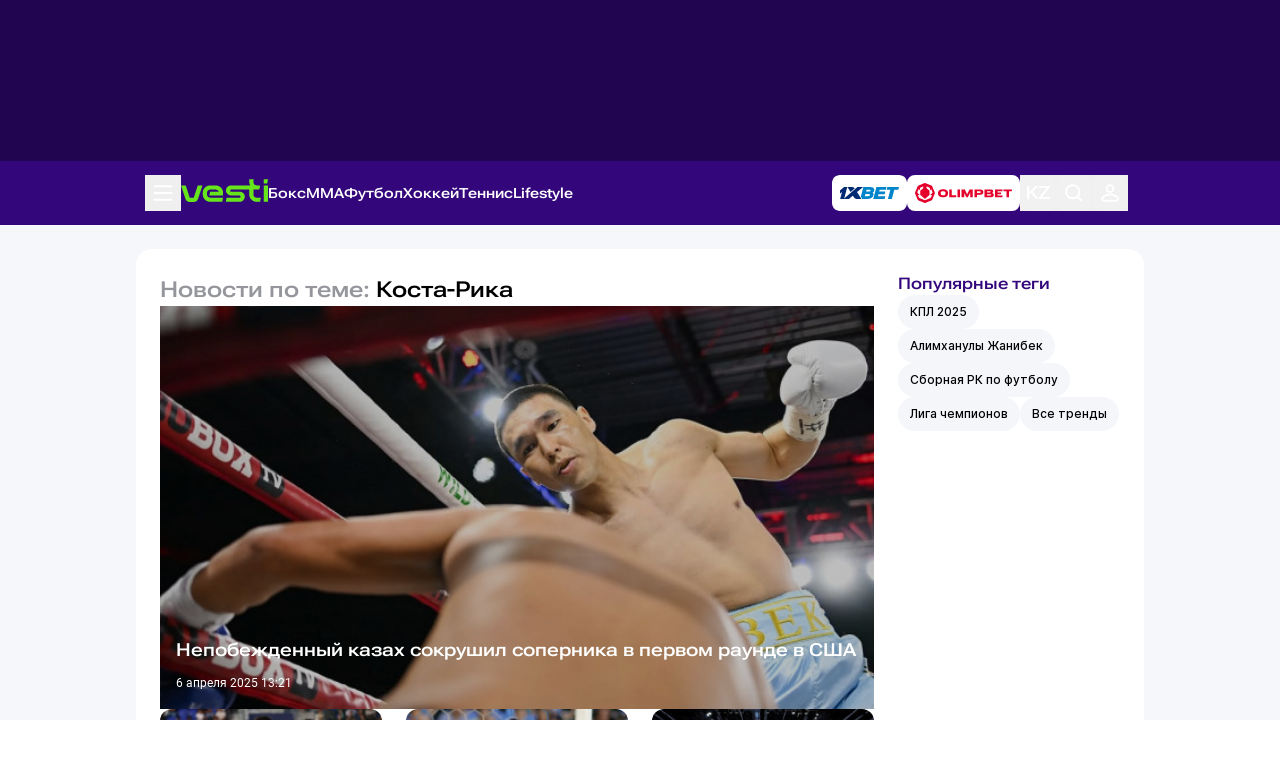

--- FILE ---
content_type: text/html; charset=UTF-8
request_url: https://vesti.kz/link/kosta-rika-1417/amp
body_size: 19072
content:
<!DOCTYPE html>
<html amp="" lang="ru">
<head>
    <meta charset="utf-8">

    
    <link rel="preconnect" href="https://cdn.ampproject.org" />
    <link rel="dns-prefetch" href="https://cdn.ampproject.org" />
    
    <link rel="preload" as="script" href="https://cdn.ampproject.org/v0.js">
    <link rel="preload" as="script" href="https://cdn.ampproject.org/v0/amp-iframe-0.1.js">
    <link rel="preload" as="script" href="https://cdn.ampproject.org/v0/amp-analytics-0.1.js">
    <link rel="preload" as="script" href="https://cdn.ampproject.org/v0/amp-social-share-0.1.js">
    <link rel="preload" as="script" href="https://cdn.ampproject.org/v0/amp-instagram-0.1.js">
    <link rel="preload" as="script" href="https://cdn.ampproject.org/v0/amp-twitter-0.1.js">
    <link rel="preload" as="script" href="https://cdn.ampproject.org/v0/amp-facebook-0.1.js">
    <link rel="preload" as="script" href="https://cdn.ampproject.org/v0/amp-youtube-0.1.js">
    <link rel="preload" as="script" href="https://cdn.ampproject.org/v0/amp-script-0.1.js">
    <link rel="preload" as="script" href="https://cdn.ampproject.org/v0/amp-ad-0.1.js">
    <link rel="preload" as="script" href="https://cdn.ampproject.org/v0/amp-app-banner-0.1.js">


    <meta name="apple-itunes-app" content="app-id=875149403">
    <meta name="al:ios:app_store_id" content="875149403">
    <meta name="al:ios:app_name" content="Vesti Спортивный Портал Казахстана">
    <meta name="al:android:package" content="kz.vesti">
    <meta name="al:android:app_name" content="Vesti Спортивный Портал Казахстана">
    <link href="/manifest.json" rel="manifest">

    <script async src="https://cdn.ampproject.org/v0.js"></script>
    <script async custom-element="amp-iframe" src="https://cdn.ampproject.org/v0/amp-iframe-0.1.js"></script>
    <script async custom-element="amp-analytics" src="https://cdn.ampproject.org/v0/amp-analytics-0.1.js"></script>
    <script async custom-element="amp-social-share" src="https://cdn.ampproject.org/v0/amp-social-share-0.1.js"></script>
    <script async custom-element="amp-instagram" src="https://cdn.ampproject.org/v0/amp-instagram-0.1.js"></script>
    <script async custom-element="amp-twitter" src="https://cdn.ampproject.org/v0/amp-twitter-0.1.js"></script>
    <script async custom-element="amp-facebook" src="https://cdn.ampproject.org/v0/amp-facebook-0.1.js"></script>
    <script async custom-element="amp-youtube" src="https://cdn.ampproject.org/v0/amp-youtube-0.1.js"></script>

    <script async custom-element="amp-vimeo" src="https://cdn.ampproject.org/v0/amp-vimeo-0.1.js"></script>
    <script async custom-element="amp-script" src="https://cdn.ampproject.org/v0/amp-script-0.1.js"></script>
    <script async custom-element="amp-ad" src="https://cdn.ampproject.org/v0/amp-ad-0.1.js"></script>
    <script async custom-element="amp-app-banner" src="https://cdn.ampproject.org/v0/amp-app-banner-0.1.js"></script>
    <script async custom-element="amp-carousel" src="https://cdn.ampproject.org/v0/amp-carousel-0.1.js"></script>
    <script async custom-element="amp-bind" src="https://cdn.ampproject.org/v0/amp-bind-0.1.js"></script>

    
    <meta name="amp-script-src" content="sha384-2r5BXZxNYtgWI6LIKAqfwVG6wauvfZpwxVH-5iyrQjSwPQs7SgUOtIyxe-G0t2c9"/>

                        <title>Коста-Рика — последние новости и события | Vesti.kz  | Vesti.kz</title>
                            <meta name="Keywords" content="Коста-Рика"/>
                            <meta name="Description" content="Коста-Рика — последние новости и события на крупнейшем спортивном портале Казахстана! Читайте последние новости по теме: Коста-Рика на Vesti.kz"/>
            
    <meta name="viewport" content="width=device-width,minimum-scale=1,initial-scale=1">

    <style amp-custom>
        /*! tailwindcss v3.4.11 | MIT License | https://tailwindcss.com*/*,:after,:before{box-sizing:border-box;border:0 solid #e5e7eb}:after,:before{--tw-content:""}:host,html{line-height:1.5;-webkit-text-size-adjust:100%;-moz-tab-size:4;-o-tab-size:4;tab-size:4;font-family:ui-sans-serif,system-ui,sans-serif;font-feature-settings:normal;font-variation-settings:normal;-webkit-tap-highlight-color:transparent}body{margin:0;line-height:inherit}hr{height:0;color:inherit;border-top-width:1px}abbr:where([title]){-webkit-text-decoration:underline dotted;text-decoration:underline dotted}h1,h2,h3,h4,h5,h6{font-size:inherit;font-weight:inherit}a{color:inherit;text-decoration:inherit}b,strong{font-weight:bolder}code,kbd,pre,samp{font-family:ui-monospace,SFMono-Regular,Menlo,Monaco,Consolas,Liberation Mono,Courier New,monospace;font-feature-settings:normal;font-variation-settings:normal;font-size:1em}small{font-size:80%}sub,sup{font-size:75%;line-height:0;position:relative;vertical-align:baseline}sub{bottom:-.25em}sup{top:-.5em}table{text-indent:0;border-color:inherit;border-collapse:collapse}button,input,optgroup,select,textarea{font-family:inherit;font-feature-settings:inherit;font-variation-settings:inherit;font-size:100%;font-weight:inherit;line-height:inherit;letter-spacing:inherit;color:inherit;margin:0;padding:0}button,select{text-transform:none}button,input:where([type=button]),input:where([type=reset]),input:where([type=submit]){-webkit-appearance:button;background-color:transparent;background-image:none}:-moz-focusring{outline:auto}:-moz-ui-invalid{box-shadow:none}progress{vertical-align:baseline}::-webkit-inner-spin-button,::-webkit-outer-spin-button{height:auto}[type=search]{-webkit-appearance:textfield;outline-offset:-2px}::-webkit-search-decoration{-webkit-appearance:none}::-webkit-file-upload-button{-webkit-appearance:button;font:inherit}summary{display:list-item}blockquote,dd,dl,figure,h1,h2,h3,h4,h5,h6,hr,p,pre{margin:0}fieldset{margin:0}fieldset,legend{padding:0}menu,ol,ul{list-style:none;margin:0;padding:0}dialog{padding:0}textarea{resize:vertical}input::-webkit-input-placeholder,textarea::-webkit-input-placeholder{opacity:1;color:#9ca3af}input::-moz-placeholder,textarea::-moz-placeholder{opacity:1;color:#9ca3af}input::-ms-input-placeholder,textarea::-ms-input-placeholder{opacity:1;color:#9ca3af}input::placeholder,textarea::placeholder{opacity:1;color:#9ca3af}[role=button],button{cursor:pointer}:disabled{cursor:default}audio,canvas,embed,iframe,img,object,svg,video{display:block;vertical-align:middle}img,video{max-width:100%;height:auto}[hidden]{display:none}@font-face{font-family:Inter;src:local("Inter"),url(/vesti_new/Inter-Regular.woff2);font-weight:400;font-display:swap}@font-face{font-family:Inter;src:local("Inter Medium"),url(/vesti_new/Inter-Medium.woff2);font-weight:500;font-display:swap}@font-face{font-family:Inter;src:local("Inter Bold"),url(/vesti_new/Inter-Bold.woff2);font-weight:700;font-display:swap}@font-face{font-family:Inter;src:local("Inter SemiBold"),url(/vesti_new/Inter-SemiBold.woff2);font-weight:600;font-display:swap}@font-face{font-family:Roboto Flex;src:url(/vesti_new/RobotoFlex.woff2) format("woff2-variations");src:url(/vesti_new/RobotoFlex.woff2) format("woff2") tech("variations");font-style:normal;font-weight:600;font-display:swap;font-stretch:151%;unicode-range:u+0301,u+0400-045f,u+0490-0491,u+04b0-04b1,u+2116}@font-face{font-family:Roboto Flex;src:url(/vesti_new/RobotoFlex-Regular.woff2) format("woff2-variations");src:url(/vesti_new/RobotoFlex-Regular.woff2) format("woff2") tech("variations");font-style:normal;font-weight:600;font-display:swap;font-stretch:151%;unicode-range:u+00??,u+0131,u+0152-0153,u+02bb-02bc,u+02c6,u+02da,u+02dc,u+0304,u+0308,u+0329,u+2000-206f,u+2074,u+20ac,u+2122,u+2191,u+2193,u+2212,u+2215,u+feff,u+fffd}@font-face{font-family:Roboto;src:url(/vesti_new/roboto/Roboto-Thin.ttf);font-weight:100}@font-face{font-family:Roboto;src:url(/vesti_new/roboto/Roboto-Light.ttf);font-weight:300}@font-face{font-family:Roboto;src:url(/vesti_new/roboto/Roboto-Regular.ttf);font-weight:400}@font-face{font-family:Roboto;src:url(/vesti_new/roboto/Roboto-Medium.ttf);font-weight:500}@font-face{font-family:Roboto;src:url(/vesti_new/roboto/Roboto-Bold.ttf);font-weight:700}@font-face{font-family:Roboto;src:url(/vesti_new/roboto/Roboto-Black.ttf);font-weight:900}*,:after,:before{--tw-border-spacing-x:0;--tw-border-spacing-y:0;--tw-translate-x:0;--tw-translate-y:0;--tw-rotate:0;--tw-skew-x:0;--tw-skew-y:0;--tw-scale-x:1;--tw-scale-y:1;--tw-pan-x: ;--tw-pan-y: ;--tw-pinch-zoom: ;--tw-scroll-snap-strictness:proximity;--tw-gradient-from-position: ;--tw-gradient-via-position: ;--tw-gradient-to-position: ;--tw-ordinal: ;--tw-slashed-zero: ;--tw-numeric-figure: ;--tw-numeric-spacing: ;--tw-numeric-fraction: ;--tw-ring-inset: ;--tw-ring-offset-width:0px;--tw-ring-offset-color:#fff;--tw-ring-color:rgb(59 130 246/0.5);--tw-ring-offset-shadow:0 0 #0000;--tw-ring-shadow:0 0 #0000;--tw-shadow:0 0 #0000;--tw-shadow-colored:0 0 #0000;--tw-blur: ;--tw-brightness: ;--tw-contrast: ;--tw-grayscale: ;--tw-hue-rotate: ;--tw-invert: ;--tw-saturate: ;--tw-sepia: ;--tw-drop-shadow: ;--tw-backdrop-blur: ;--tw-backdrop-brightness: ;--tw-backdrop-contrast: ;--tw-backdrop-grayscale: ;--tw-backdrop-hue-rotate: ;--tw-backdrop-invert: ;--tw-backdrop-opacity: ;--tw-backdrop-saturate: ;--tw-backdrop-sepia: ;--tw-contain-size: ;--tw-contain-layout: ;--tw-contain-paint: ;--tw-contain-style: }::-webkit-backdrop{--tw-border-spacing-x:0;--tw-border-spacing-y:0;--tw-translate-x:0;--tw-translate-y:0;--tw-rotate:0;--tw-skew-x:0;--tw-skew-y:0;--tw-scale-x:1;--tw-scale-y:1;--tw-pan-x: ;--tw-pan-y: ;--tw-pinch-zoom: ;--tw-scroll-snap-strictness:proximity;--tw-gradient-from-position: ;--tw-gradient-via-position: ;--tw-gradient-to-position: ;--tw-ordinal: ;--tw-slashed-zero: ;--tw-numeric-figure: ;--tw-numeric-spacing: ;--tw-numeric-fraction: ;--tw-ring-inset: ;--tw-ring-offset-width:0px;--tw-ring-offset-color:#fff;--tw-ring-color:rgb(59 130 246/0.5);--tw-ring-offset-shadow:0 0 #0000;--tw-ring-shadow:0 0 #0000;--tw-shadow:0 0 #0000;--tw-shadow-colored:0 0 #0000;--tw-blur: ;--tw-brightness: ;--tw-contrast: ;--tw-grayscale: ;--tw-hue-rotate: ;--tw-invert: ;--tw-saturate: ;--tw-sepia: ;--tw-drop-shadow: ;--tw-backdrop-blur: ;--tw-backdrop-brightness: ;--tw-backdrop-contrast: ;--tw-backdrop-grayscale: ;--tw-backdrop-hue-rotate: ;--tw-backdrop-invert: ;--tw-backdrop-opacity: ;--tw-backdrop-saturate: ;--tw-backdrop-sepia: ;--tw-contain-size: ;--tw-contain-layout: ;--tw-contain-paint: ;--tw-contain-style: }::backdrop{--tw-border-spacing-x:0;--tw-border-spacing-y:0;--tw-translate-x:0;--tw-translate-y:0;--tw-rotate:0;--tw-skew-x:0;--tw-skew-y:0;--tw-scale-x:1;--tw-scale-y:1;--tw-pan-x: ;--tw-pan-y: ;--tw-pinch-zoom: ;--tw-scroll-snap-strictness:proximity;--tw-gradient-from-position: ;--tw-gradient-via-position: ;--tw-gradient-to-position: ;--tw-ordinal: ;--tw-slashed-zero: ;--tw-numeric-figure: ;--tw-numeric-spacing: ;--tw-numeric-fraction: ;--tw-ring-inset: ;--tw-ring-offset-width:0px;--tw-ring-offset-color:#fff;--tw-ring-color:rgb(59 130 246/0.5);--tw-ring-offset-shadow:0 0 #0000;--tw-ring-shadow:0 0 #0000;--tw-shadow:0 0 #0000;--tw-shadow-colored:0 0 #0000;--tw-blur: ;--tw-brightness: ;--tw-contrast: ;--tw-grayscale: ;--tw-hue-rotate: ;--tw-invert: ;--tw-saturate: ;--tw-sepia: ;--tw-drop-shadow: ;--tw-backdrop-blur: ;--tw-backdrop-brightness: ;--tw-backdrop-contrast: ;--tw-backdrop-grayscale: ;--tw-backdrop-hue-rotate: ;--tw-backdrop-invert: ;--tw-backdrop-opacity: ;--tw-backdrop-saturate: ;--tw-backdrop-sepia: ;--tw-contain-size: ;--tw-contain-layout: ;--tw-contain-paint: ;--tw-contain-style: }.container{width:100%}@media (min-width:640px){.container{max-width:640px}}@media (min-width:768px){.container{max-width:768px}}@media (min-width:1008px){.container{max-width:1008px}}@media (min-width:1024px){.container{max-width:1024px}}@media (min-width:1280px){.container{max-width:1280px}}@media (min-width:1440px){.container{max-width:1440px}}@media (min-width:1536px){.container{max-width:1536px}}@media (min-width:1600px){.container{max-width:1600px}}@media (min-width:1920px){.container{max-width:1920px}}.vt-article-content{display:-ms-flexbox;display:flex;-ms-flex-direction:column;flex-direction:column;gap:16px;font-family:Inter;font-size:16px;font-weight:400;line-height:24px}.vt-article-content p:first-child{font-family:Roboto Flex;font-size:16px;font-weight:600;line-height:20px}.vt-article-content a{color:#33077b}.vt-article-content .vst-continuation{padding:16px;box-shadow:0 3px 12px 0 #D6DCE780;background:#FFFFFF14;border-radius:16px;display:grid;-ms-flex-direction:column;flex-direction:column;gap:8px}.vt-article-content .vst-continuation .vst-continuation-title{font-family:Roboto Flex;font-size:16px;font-weight:600;line-height:19px;color:#33077b}.vt-article-content .vst-continuation .vst-continuation-list{display:-ms-flexbox;display:flex;-ms-flex-direction:column;flex-direction:column;gap:12px}.vt-article-content .vst-continuation .vst-continuation-list .item{display:-ms-flexbox;display:flex;gap:8px}.vt-article-content .vst-continuation .vst-continuation-list .item .vst-number{color:#33077b}.vt-article-content .vst-continuation .vst-continuation-list .item .item_inner{display:-ms-flexbox;display:flex;-ms-flex-direction:column;flex-direction:column;gap:4px}.vt-article-content .vst-continuation .vst-continuation-list .item .item_inner .main-news_top_item_meta{font-family:Roboto;font-size:12px;font-weight:400;line-height:16px;color:#292D3980}.vt-article-content .vst-continuation .vst-continuation-list .item .item_inner .main-news_top_item_meta .content_item_meta_indicators{display:none}@media (min-width:1008px){.vt-article-content p:first-child{font-size:20px;line-height:28px}}.visible{visibility:visible}.collapse{visibility:collapse}.static{position:static}.fixed{position:fixed}.absolute{position:absolute}.relative{position:relative}.sticky{position:sticky}.left-0{left:0}.top-0{top:0}.z-10{z-index:1}.z-30{z-index:2}.col-span-2{grid-column:span 2/span 2}.col-start-1{grid-column-start:1}.col-end-2{grid-column-end:2}.col-end-3{grid-column-end:3}.row-start-1{grid-row-start:1}.row-start-2{grid-row-start:2}.row-start-3{grid-row-start:3}.row-end-2{grid-row-end:2}.row-end-3{grid-row-end:3}.row-end-4{grid-row-end:4}.m-0{margin:0}.m-\[16px\]{margin:16px}.mx-auto{margin-left:auto;margin-right:auto}.mb-0{margin-bottom:0}.block{display:block}.inline-block{display:inline-block}.inline{display:inline}.flex{display:-ms-flexbox;display:flex}.table{display:table}.grid{display:grid}.hidden{display:none}.aspect-\[37\/21\]{aspect-ratio:37/21}.aspect-\[41\/23\]{aspect-ratio:41/23}.h-\[100vh\]{height:100vh}.h-\[1px\]{height:1px}.h-\[22px\]{height:22px}.h-\[24px\]{height:24px}.h-\[32px\]{height:32px}.h-\[40px\]{height:40px}.h-\[66px\]{height:66px}.h-\[min-content\]{height:-moz-min-content;height:min-content}.h-full{height:100%}.min-h-\[161px\]{min-height:161px}.min-h-\[317px\]{min-height:317px}.w-\[100vw\]{width:100vw}.w-\[110px\]{width:110px}.w-\[24px\]{width:24px}.w-\[84px\]{width:84px}.w-\[87px\]{width:87px}.w-\[min-content\]{width:-moz-min-content;width:min-content}.w-full{width:100%}.max-w-\[1008px\]{max-width:1008px}.shrink-0{-ms-flex-negative:0;flex-shrink:0}.flex-grow,.grow{-ms-flex-positive:1;flex-grow:1}.border-collapse{border-collapse:collapse}.transform{transform:translate(var(--tw-translate-x),var(--tw-translate-y)) rotate(var(--tw-rotate)) skewX(var(--tw-skew-x)) skewY(var(--tw-skew-y)) scaleX(var(--tw-scale-x)) scaleY(var(--tw-scale-y))}.resize{resize:both}.grid-cols-1{grid-template-columns:repeat(1,minmax(0,1fr))}.grid-cols-2{grid-template-columns:repeat(2,minmax(0,1fr))}.grid-cols-\[118px_1fr\]{grid-template-columns:118px 1fr}.grid-cols-\[1fr_328px\]{grid-template-columns:1fr 328px}.grid-rows-\[1fr_min-content\]{grid-template-rows:1fr -webkit-min-content;grid-template-rows:1fr min-content}.flex-col{-ms-flex-direction:column;flex-direction:column}.flex-wrap{-ms-flex-wrap:wrap;flex-wrap:wrap}.flex-nowrap{-ms-flex-wrap:nowrap;flex-wrap:nowrap}.items-center{-ms-flex-align:center;align-items:center}.justify-center{-ms-flex-pack:center;justify-content:center}.justify-between{-ms-flex-pack:justify;justify-content:space-between}.gap-\[12px\]{gap:12px}.gap-\[15px\]{gap:15px}.gap-\[16px\]{gap:16px}.gap-\[24px\]{gap:24px}.gap-\[4px\]{gap:4px}.gap-\[8px\]{gap:8px}.gap-x-\[16px\]{column-gap:16px}.gap-y-\[24px\]{row-gap:24px}.self-end{-ms-flex-item-align:end;align-self:flex-end}.overflow-auto{overflow:auto}.overflow-hidden{overflow:hidden}.overflow-scroll{overflow:scroll}.overflow-y-scroll{overflow-y:scroll}.text-nowrap{text-wrap:nowrap}.rounded-\[12px\]{border-radius:12px}.rounded-\[16px\]{border-radius:16px}.rounded-\[4px\]{border-radius:4px}.rounded-full{border-radius:9999px}.rounded-tl-\[16px\]{border-top-left-radius:16px}.rounded-tr-\[16px\]{border-top-right-radius:16px}.border{border-width:1px}.border-b{border-bottom-width:1px}.bg-\[\#00000040\]{background-color:#00000040}.bg-\[\#0EB70A\]{--tw-bg-opacity:1;background-color:rgb(14 183 10/var(--tw-bg-opacity))}.bg-\[\#210550\]{--tw-bg-opacity:1;background-color:rgb(33 5 80/var(--tw-bg-opacity))}.bg-\[\#33077B\]{--tw-bg-opacity:1;background-color:rgb(51 7 123/var(--tw-bg-opacity))}.bg-\[\#F4F6FA\]{--tw-bg-opacity:1;background-color:rgb(244 246 250/var(--tw-bg-opacity))}.bg-\[\#F6F7FA\]{--tw-bg-opacity:1;background-color:rgb(246 247 250/var(--tw-bg-opacity))}.bg-\[\#FFFFFF1A\]{background-color:#FFFFFF1A}.bg-white{--tw-bg-opacity:1;background-color:rgb(255 255 255/var(--tw-bg-opacity))}.object-contain{-o-object-fit:contain;object-fit:contain}.object-cover{-o-object-fit:cover;object-fit:cover}.p-0{padding:0}.p-\[16px\]{padding:16px}.p-\[24px\]{padding:24px}.p-\[8px\]{padding:8px}.px-\[12px\]{padding-left:12px;padding-right:12px}.px-\[16px\]{padding-left:16px;padding-right:16px}.px-\[26px\]{padding-left:26px;padding-right:26px}.px-\[32px\]{padding-left:32px;padding-right:32px}.px-\[8px\]{padding-left:8px;padding-right:8px}.py-\[12px\]{padding-top:12px;padding-bottom:12px}.py-\[14px\]{padding-top:14px;padding-bottom:14px}.py-\[16px\]{padding-top:16px;padding-bottom:16px}.py-\[24px\]{padding-top:24px;padding-bottom:24px}.py-\[4px\]{padding-top:4px;padding-bottom:4px}.py-\[8px\]{padding-top:8px;padding-bottom:8px}.pb-\[12px\]{padding-bottom:12px}.pb-\[16px\]{padding-bottom:16px}.pb-\[24px\]{padding-bottom:24px}.pb-\[8px\]{padding-bottom:8px}.pl-\[9px\]{padding-left:9px}.pr-\[16px\]{padding-right:16px}.pt-\[16px\]{padding-top:16px}.pt-\[36px\]{padding-top:36px}.text-center{text-align:center}.align-baseline{vertical-align:baseline}.font-vtInter{font-family:Inter}.font-vtRoboto{font-family:Roboto}.font-vtRobotoFlex{font-family:Roboto Flex}.text-\[10px\]{font-size:10px}.text-\[12px\]{font-size:12px}.text-\[14px\]{font-size:14px}.text-\[16px\]{font-size:16px}.text-\[18px\]{font-size:18px}.text-\[22px\]{font-size:22px}.font-\[400\]{font-weight:400}.font-\[500\]{font-weight:500}.font-\[600\]{font-weight:600}.font-\[700\]{font-weight:700}.uppercase{text-transform:uppercase}.leading-\[12px\]{line-height:12px}.leading-\[16px\]{line-height:16px}.leading-\[20px\]{line-height:20px}.leading-\[22px\]{line-height:22px}.leading-\[26px\]{line-height:26px}.tracking-\[-1\%\]{letter-spacing:-1%}.text-\[\#010D1D80\]{color:#010D1D80}.text-\[\#292D3980\]{color:#292D3980}.text-\[\#292D39B2\]{color:#292D39B2}.text-\[\#33077B\]{--tw-text-opacity:1;color:rgb(51 7 123/var(--tw-text-opacity))}.text-white{--tw-text-opacity:1;color:rgb(255 255 255/var(--tw-text-opacity))}.underline{-webkit-text-decoration-line:underline;text-decoration-line:underline}.opacity-70{opacity:.7}.opacity-\[\.50\]{opacity:.5}.opacity-\[\.70\]{opacity:.7}.outline{outline-style:solid}.blur{--tw-blur:blur(8px)}.blur,.grayscale{filter:var(--tw-blur) var(--tw-brightness) var(--tw-contrast) var(--tw-grayscale) var(--tw-hue-rotate) var(--tw-invert) var(--tw-saturate) var(--tw-sepia) var(--tw-drop-shadow)}.grayscale{--tw-grayscale:grayscale(100%)}.filter{filter:var(--tw-blur) var(--tw-brightness) var(--tw-contrast) var(--tw-grayscale) var(--tw-hue-rotate) var(--tw-invert) var(--tw-saturate) var(--tw-sepia) var(--tw-drop-shadow)}.transition{transition-property:color,background-color,border-color,text-decoration-color,fill,stroke,opacity,box-shadow,transform,filter,backdrop-filter;transition-property:color,background-color,border-color,text-decoration-color,fill,stroke,opacity,box-shadow,transform,filter,backdrop-filter,-webkit-text-decoration-color,-webkit-backdrop-filter;transition-timing-function:cubic-bezier(.4,0,.2,1);transition-duration:.15s}.vt-scroll-hidden{scrollbar-width:none}.vt-scroll-hidden::-webkit-scrollbar{display:none}@media (min-width:1008px){.bp1008\:absolute{position:absolute}.bp1008\:relative{position:relative}.bp1008\:top-full{top:100%}.bp1008\:col-span-2{grid-column:span 2/span 2}.bp1008\:col-span-3{grid-column:span 3/span 3}.bp1008\:col-start-1{grid-column-start:1}.bp1008\:col-start-2{grid-column-start:2}.bp1008\:col-end-2{grid-column-end:2}.bp1008\:col-end-3{grid-column-end:3}.bp1008\:row-start-1{grid-row-start:1}.bp1008\:row-start-2{grid-row-start:2}.bp1008\:row-start-3{grid-row-start:3}.bp1008\:row-start-4{grid-row-start:4}.bp1008\:row-end-4{grid-row-end:4}.bp1008\:row-end-5{grid-row-end:5}.bp1008\:m-0{margin:0}.bp1008\:m-auto{margin:auto}.bp1008\:mx-auto{margin-left:auto;margin-right:auto}.bp1008\:mb-\[12px\]{margin-bottom:12px}.bp1008\:mt-\[16px\]{margin-top:16px}.bp1008\:block{display:block}.bp1008\:flex{display:-ms-flexbox;display:flex}.bp1008\:grid{display:grid}.bp1008\:hidden{display:none}.bp1008\:aspect-\[37\/21\]{aspect-ratio:37/21}.bp1008\:h-\[126px\]{height:126px}.bp1008\:h-auto{height:auto}.bp1008\:max-h-\[1000px\]{max-height:1000px}.bp1008\:min-h-full{min-height:100%}.bp1008\:w-\[500px\]{width:500px}.bp1008\:w-full{width:100%}.bp1008\:max-w-\[1008px\]{max-width:1008px}.bp1008\:grid-cols-1{grid-template-columns:repeat(1,minmax(0,1fr))}.bp1008\:grid-cols-2{grid-template-columns:repeat(2,minmax(0,1fr))}.bp1008\:grid-cols-3{grid-template-columns:repeat(3,minmax(0,1fr))}.bp1008\:grid-cols-\[1fr_222px\]{grid-template-columns:1fr 222px}.bp1008\:grid-cols-\[1fr_468px_1fr\]{grid-template-columns:1fr 468px 1fr}.bp1008\:grid-cols-\[222px_1fr\]{grid-template-columns:222px 1fr}.bp1008\:grid-cols-\[306px_1fr\]{grid-template-columns:306px 1fr}.bp1008\:grid-cols-\[repeat\(5\2c min-content\)\]{grid-template-columns:repeat(5,-webkit-min-content);grid-template-columns:repeat(5,min-content)}.bp1008\:grid-cols-subgrid{grid-template-columns:subgrid}.bp1008\:grid-rows-\[min-content\]{grid-template-rows:-webkit-min-content;grid-template-rows:min-content}.bp1008\:grid-rows-\[repeat\(3\2c min-content\)\]{grid-template-rows:repeat(3,-webkit-min-content);grid-template-rows:repeat(3,min-content)}.bp1008\:flex-row{-ms-flex-direction:row;flex-direction:row}.bp1008\:flex-row-reverse{-ms-flex-direction:row-reverse;flex-direction:row-reverse}.bp1008\:flex-col{-ms-flex-direction:column;flex-direction:column}.bp1008\:flex-wrap{-ms-flex-wrap:wrap;flex-wrap:wrap}.bp1008\:justify-center{-ms-flex-pack:center;justify-content:center}.bp1008\:gap-\[12px\]{gap:12px}.bp1008\:gap-\[16px\]{gap:16px}.bp1008\:gap-\[24px\]{gap:24px}.bp1008\:gap-x-\[24px\]{column-gap:24px}.bp1008\:gap-y-\[16px\]{row-gap:16px}.bp1008\:overflow-y-auto{overflow-y:auto}.bp1008\:overflow-y-scroll{overflow-y:scroll}.bp1008\:text-nowrap{text-wrap:nowrap}.bp1008\:rounded-\[12px\]{border-radius:12px}.bp1008\:rounded-\[16px\]{border-radius:16px}.bp1008\:rounded-none{border-radius:0}.bp1008\:border-b{border-bottom-width:1px}.bp1008\:p-0{padding:0}.bp1008\:p-\[24px\]{padding:24px}.bp1008\:p-\[8px\]{padding:8px}.bp1008\:px-0{padding-left:0;padding-right:0}.bp1008\:px-\[24px\]{padding-left:24px;padding-right:24px}.bp1008\:py-0{padding-top:0;padding-bottom:0}.bp1008\:py-\[16px\]{padding-top:16px;padding-bottom:16px}.bp1008\:py-\[24px\]{padding-top:24px}.bp1008\:pb-\[24px\],.bp1008\:py-\[24px\]{padding-bottom:24px}.bp1008\:pt-\[20px\]{padding-top:20px}.bp1008\:pt-\[24px\]{padding-top:24px}.bp1008\:text-\[12px\]{font-size:12px}.bp1008\:text-\[32px\]{font-size:32px}.bp1008\:font-\[500\]{font-weight:500}.bp1008\:leading-\[40px\]{line-height:40px}.bp1008\:opacity-100{opacity:1}}.\[\&\>\*\]\:flex-grow>*{-ms-flex-positive:1;flex-grow:1}.\[\&\>\*\]\:rounded-\[12px\]>*{border-radius:12px}.\[\&\>\*\]\:py-\[12px\]>*{padding-top:12px;padding-bottom:12px}.\[\&\>\.active\]\:bg-\[\#67E51B\]>.active{--tw-bg-opacity:1;background-color:rgb(103 229 27/var(--tw-bg-opacity))}.\[\&\>\.active\]\:text-black>.active{--tw-text-opacity:1;color:rgb(0 0 0/var(--tw-text-opacity))}.\[\&\>\.vt-bookmaker\]\:hidden>.vt-bookmaker,.\[\&\>\.vt-other\]\:hidden>.vt-other,.\[\&\>li\:nth-child\(n\+5\)\]\:hidden>li:nth-child(n+5){display:none}.\[\&_a\>img\]\:inline-block a>img{display:inline-block}.\[\&_ul\]\:flex ul{display:-ms-flexbox;display:flex}.\[\&_ul\]\:hidden ul{display:none}.\[\&_ul\]\:flex-col ul{-ms-flex-direction:column;flex-direction:column}.\[\&_ul\]\:gap-\[8px\] ul{gap:8px}@media (min-width:1008px){.bp1008\:\[\&_ul\]\:block ul{display:block}}        .profile-container{border-radius:0 0 16px 16px;background:url(/vesti_new/img/profile-background.jpg);background-repeat:no-repeat;background-color:#fff}.profile-container .content{-webkit-box-align:start;-ms-flex-align:start;align-items:flex-start;margin:136px 0 56px}.profile-container .content_main,.profile-container .content_sidebar{padding:24px;border-radius:16px;-webkit-box-sizing:border-box;box-sizing:border-box;background:#fff}.profile-container .content_main{-webkit-box-shadow:0 3px 12px 0 #D6DCE780;box-shadow:0 3px 12px 0 #D6DCE780}.profile-container .profile-warning{margin:0 0 24px;font-family:Inter SemiBold;font-size:14px;line-height:20px}.profile-container .profile-warning a{color:#f90}.profile-container .profile-body{display:-webkit-box;display:-ms-flexbox;display:flex}.profile-container .profile-ava{width:120px;height:120px;margin:0 12px 0 0;border-radius:16px;overflow:hidden}.profile-container .profile-ava img{width:100%}.profile-container .profile-title{margin:0 0 8px;color:#67e51b}.profile-container .profile-status{padding:4px 12px;border-radius:16px;color:#000;background:#67e51b;font-family:Inter SemiBold;font-size:12px;line-height:16px}.profile-container .profile-name{margin:0 0 8px;color:#33077b;font-size:32px;line-height:40px}.profile-container .profile-login{margin:0 0 12px;font-family:Inter Bold;font-weight:100;font-size:16px;line-height:24px}.profile-container .profile-other{display:-webkit-box;display:-ms-flexbox;display:flex;margin:24px 0 0}.profile-container .profile-other div{display:-webkit-box;display:-ms-flexbox;display:flex;-webkit-box-orient:vertical;-webkit-box-direction:normal;-ms-flex-direction:column;flex-direction:column;margin:0 24px;font-family:Inter SemiBold;font-size:14px;line-height:20px}.profile-container .profile-other div span{margin:0 0 4px;color:#94969c;font-family:Inter;font-size:10px;line-height:12px;text-transform:uppercase}.profile-container .profile-other div.profile-place{margin:0 24px 0 0}.profile-container .profile-menu{display:block;list-style-type:none}.profile-container .profile-menu .profile-menu-header{margin:0 0 24px;color:#33077b;font-family:Roboto Flex;font-weight:600;font-size:18px;line-height:22px}.profile-container .profile-menu li{margin:0 0 16px;font-family:Inter Bold;font-size:16px;line-height:24px}.profile-container .profile-menu li.logout a{color:#ff5757}.profile-container .profile_sidebar{border:1px solid #292d391a}.profile-container .attention_b{display:block;margin:8px 0 0;color:#94969c}.profile-container .profile-ava-edit{width:160px;height:160px;margin:0 auto 24px;border-radius:20px;overflow:hidden}.profile-container .profile-ava-edit img{width:100%}.profile-container .upload-container{margin:0 0 24px;padding:30px;border:1px dashed #d9d9d9;border-radius:16px}.profile-container .message_load{text-align:center}.profile-container .message_load p{margin:12px 0}.profile-container .message_load #upload-avatar::file-selector-button{padding:8px 12px;border:0;border-radius:8px;background:#67e51b;font-family:Inter SemiBold;font-size:12px;line-height:16px}.profile-container .profile-gender{display:-webkit-box;display:-ms-flexbox;display:flex;margin:0 0 24px}.profile-container .profile-gender .row{margin:0 16px 0 0}.profile-container form .profile-grid label{margin:0 0 4px;font-family:Inter Bold;font-size:14px;line-height:20px}.profile-container form .profile-grid input,.profile-container form .profile-grid textarea{padding:16px 12px;border:1px solid #eaeaeb;border-radius:16px;font-size:16px;line-height:24px}.profile-container form .profile-grid .profile-row-button{padding:12px;border-radius:16px;background:#67e51b;font-family:Inter Bold;font-size:16px;line-height:24px;text-align:center;cursor:pointer}.profile-container form .profile-grid .profile-row-button.cancel{background:#f4f6fa}.profile-container .profile-grid{display:-webkit-box;display:-ms-flexbox;display:flex;-ms-flex-wrap:wrap;flex-wrap:wrap;-webkit-box-pack:justify;-ms-flex-pack:justify;justify-content:space-between;margin:0 0 12px}.profile-container .profile-grid .profile-row{width:49%;display:-webkit-box;display:-ms-flexbox;display:flex;-webkit-box-orient:vertical;-webkit-box-direction:normal;-ms-flex-direction:column;flex-direction:column;margin:0 0 12px;-webkit-box-sizing:border-box;box-sizing:border-box}.profile-container .profile-grid .profile-about{width:100%}.profile-container .warning_a{margin:8px 0 0;color:#696c74;font-family:Inter;font-size:12px;line-height:16px}.profile-container .grid-1 .row{margin:0 0 24px;font-size:14px;line-height:20px}.container,.footer_bot.container{padding:0;border-radius:12px;overflow:hidden}@media screen and (max-width:640px){.profile-container{border-radius:0;background:url(/vesti_new/img/profile-background-mobile.jpg)}.profile-container h1{margin:0}.profile-container .content{margin:75vw 0 0;padding:0;border-radius:0}.profile-container .content_main{width:91.77vw;margin:-50vw 4.44vw 0;padding:6.66vw 4.44vw 2.22vw}.profile-container .profile-body{-webkit-box-orient:vertical;-webkit-box-direction:normal;-ms-flex-direction:column;flex-direction:column;-webkit-box-align:center;-ms-flex-align:center;align-items:center;text-align:center}.profile-container .profile-ava{width:44.44vw;height:44.44vw;margin:0 0 3.33vw}.profile-container .profile-name{margin:0}.profile-container .profile-login{margin:0 0 3.33vw}.profile-container .profile-other{-ms-flex-wrap:wrap;flex-wrap:wrap;margin:6.66vw 0 0;text-align:left}.profile-container .profile-other div,.profile-container .profile-other div.profile-place{min-width:45%;margin:0 0 4.44vw}.profile-container .profile-warning{margin:0 0 6.66vw}.profile-container .profile-grid{margin:0}.profile-container .profile-grid .profile-row{width:100%;margin:0 0 6.66vw}.profile-container .profile-grid .profile-row:has(input.profile-row-button){margin:0 0 2.22vw}.profile-container .profile_sidebar{width:91.77vw;margin:4.44vw;padding:6.66vw 4.44vw 2.22vw}.profile-container .profile-menu li{margin:0 0 4.44vw}}.visually-hidden{position:absolute;width:1px;height:1px;margin:-1px;border:0;padding:0;white-space:nowrap;-webkit-clip-path:inset(100%);clip-path:inset(100%);clip:rect(0 0 0 0);overflow:hidden}    </style>

    <style amp-boilerplate>
        body {
            -webkit-animation: -amp-start 8s steps(1, end) 0s 1 normal both;
            -moz-animation: -amp-start 8s steps(1, end) 0s 1 normal both;
            -ms-animation: -amp-start 8s steps(1, end) 0s 1 normal both;
            animation: -amp-start 8s steps(1, end) 0s 1 normal both
        }

        @-webkit-keyframes -amp-start {
            from {
                visibility: hidden
            }
            to {
                visibility: visible
            }
        }

        @-moz-keyframes -amp-start {
            from {
                visibility: hidden
            }
            to {
                visibility: visible
            }
        }

        @-ms-keyframes -amp-start {
            from {
                visibility: hidden
            }
            to {
                visibility: visible
            }
        }

        @-o-keyframes -amp-start {
            from {
                visibility: hidden
            }
            to {
                visibility: visible
            }
        }

        @keyframes  -amp-start {
            from {
                visibility: hidden
            }
            to {
                visibility: visible
            }
        }
    </style>

    <noscript>
        <style amp-boilerplate>
            body {
                -webkit-animation: none;
                -moz-animation: none;
                -ms-animation: none;
                animation: none
            }
        </style>
    </noscript>

            <link rel="canonical" href="https://vesti.kz/link/kosta-rika-1417/"/>

        
            <script id="amp-views" type="text/plain" target="amp-script">
            const el = document.querySelector('div');
            const action = el.getAttribute('data-action');
            const type = el.getAttribute('data-type');
            const lang = el.getAttribute('data-lang');
            const id = el.getAttribute('data-id');

            if(action=='get'){
               var method = 'count';
            }else
                var method = 'inc';

            var xmlHttp = new XMLHttpRequest();

            xmlHttp.open('GET', 'https://counter.tengrinews.kz/'
            + method
            + '/vesti'
            + lang +'/'
            + type + '/'
            + id
            );


            xmlHttp.onreadystatechange = function () {

                if (xmlHttp.readyState === 4) {
                    var view_count = JSON.parse(xmlHttp.response);
                    document.body.textContent = view_count.results ? view_count.results : view_count.result;
                }
            };

            xmlHttp.send(null);

        </script>
    </head>
<body>
    <amp-state id="headerMenu">
        <script type="application/json">
        {
            "visible": "false"
        }
        </script>
    </amp-state>

    <amp-app-banner layout="nodisplay" id="button-install">
        <amp-img src="/icon-512x512.png" width="40" height="40" layout="fixed"></amp-img>
        <button class="install"  open-button>Установить приложение</button>
    </amp-app-banner>

    <header class="bg-[#33077B]">
    <div class="hidden bp1008:flex items-center justify-center min-h-[161px] bg-[#210550]">
        <amp-ad
                height="125"
                width="959"
                layout="fixed"
                type="adfox"
                data-owner-id="1472290"
                data-adfox-params='{
                    "pp": "dnhh",
                    "ps": "goxh",
                    "p2": "ikib"
                }'>
            <div placeholder></div>
            <div fallback></div>
        </amp-ad>
    </div>

    <div class="py-[14px] pl-[9px] pr-[16px] flex gap-[12px] justify-between items-center bp1008:max-w-[1008px] bp1008:mx-auto bp1008:relative">
        <div class="flex gap-[12px] items-center shrink-0">
            <button on="tap:AMP.setState({headerMenu: {visible: headerMenu.visible == true ? false : true}})">
                <img src="/vesti_new/img/burger.svg" alt="menu">
            </button>

            <a href="/amp/">
                <img class="w-[87px] h-[32px] object-contain" src="/vesti_new/img/header-logo.svg">

            </a>
        </div>

        <ul class="hidden flex-grow bp1008:flex overflow-hidden text-white items-center font-vtRobotoFlex text-[14px] gap-[12px] font-[600]">
                                                <li class="">
                    <a data-rubric="78" class="hov dropdown " href="/boxing/amp/">Бокс</a>
                </li>
                                                            <li class="">
                    <a data-rubric="275" class="hov dropdown " href="/mixedfights/amp/">MMA</a>
                </li>
                                                            <li class="">
                    <a data-rubric="61" class="hov dropdown " href="/football/amp/">Футбол</a>
                </li>
                                                            <li class="">
                    <a data-rubric="77" class="hov dropdown " href="/hockey/amp/">Хоккей</a>
                </li>
                                                            <li class="">
                    <a data-rubric="62" class="hov dropdown " href="/tennis/amp/">Теннис</a>
                </li>
                                                            <li class="">
                    <a data-rubric="380" class="hov dropdown " href="/lifestyle/amp/">Lifestyle</a>
                </li>
                                                            <li class="hidden">
                    <a data-rubric="66" class="hov dropdown " href="/other/amp/">Другие</a>
                </li>
                    
            <!--<li>-->
            <!--    <img class="" src="/vesti_new/img/nav-other.svg">-->
            <!--</li>-->
        </ul>

        <div class="hidden bp1008:flex gap-[16px] shrink-0">
            <a rel="nofollow noopener noreferrer" title="Ставки на спорт - 1xBet" target="_blank"
               href="https://1xbet.kz/">
                <img class="" src="/vesti_new/img/header-1xbet_2.svg" alt="1XBET - ставки на спорт">
            </a>

            <a rel="nofollow noopener noreferrer" title="Olimpbet" target="_blank"
               href="https://wcm.weborama-tech.ru/fcgi-bin/dispatch.fcgi?a.A=cl&amp;er=~ERID_ID~&amp;erid=~ERID_VALUE~&amp;a.si=9465&amp;a.te=6774&amp;a.ra=[RANDOM]&amp;g.lu=&amp;a.ycp=~TRACKING_ELEMENT_ID~">
                <img src="/vesti_new/img/header-olimpbet.svg">
            </a>
        </div>

        <div class="flex gap-[8px] items-center shrink-0">
            <button>
                <img src="/vesti_new/img/lang-mob.svg" alt="language">
            </button>

            <button>
                <img src="/vesti_new/img/search-mob.svg" alt="search">
            </button>

            <button>
                <img src="/vesti_new/img/login-mob.svg" alt="login">
            </button>
        </div>

        <!-- Header menu -->
        <div class="w-[100vw] h-[100vh] bg-[#00000040] fixed top-0 left-0 z-30 hidden" role="region" tabindex="-1"
            [class]="headerMenu.visible == true ? 'w-[100vw] h-[100vh] bg-[#00000040] fixed top-0 left-0 z-30 hidden bp1008:block' : 'hidden'"
            on="tap:AMP.setState({headerMenu: {visible: false}})" >
        </div>

        <div class="fixed bp1008:absolute top-0 bp1008:top-full left-0 bp1008:mt-[16px] h-[100vh] bp1008:h-auto w-[100vw] bp1008:w-full z-30 hidden"
                [class]="headerMenu.visible == true ? 'fixed bp1008:absolute top-0 bp1008:top-full left-0 bp1008:mt-[16px] h-[100vh] bp1008:h-auto w-[100vw] bp1008:w-full z-30' : 'hidden'">
            <div class="bg-white bp1008:rounded-[16px] h-full">
                <div class="grid grid-cols-1 bp1008:grid-cols-[306px_1fr] h-full">
                    <div class="hidden bp1008:block bg-[#210550] rounded-[16px] px-[32px] py-[24px] text-white font-vtInter">
                        <div class="flex flex-col gap-[24px]">
                            <div class="flex flex-col gap-[8px] font-[500] text-[16px]">
                                <a href="/scores/">Матч-центр</a>
                                <a href="/video/">Видео</a>
                                <a href="/fotoarchive/">Галерея</a>
                                <a href="/votearchive/">Опросы</a>
                                <a href="/jobs/">Вакансии</a>
                                <a href="https://alashmg.kz/ru/advertising/project/2"
                                   target="_blank">Рекламодателям</a>
                            </div>

                            <div class="flex flex-col gap-[16px]">
                                <div class="flex flex-col gap-[8px]">
                                    <div class="flex gap-[4px] text-[12px] ">
                                        <div class="opacity-70">Редакция</div>
                                        <img src="/vesti_new/img/phone.svg">
                                    </div>

                                    <a class="w-[min-content] text-nowrap rounded-[12px] px-[16px] py-[12px] bg-[#FFFFFF1A] font-vtRoboto font-[500]" href="https://api.whatsapp.com/send?phone=77003888188&text=%20">+7 (700) 3 888 188</a>
                                </div>

                                <div class="flex flex-col gap-[8px]">
                                    <div class="flex gap-[4px] text-[12px] ">
                                        <div class="opacity-70">Реклама</div>
                                        <img src="/vesti_new/img/phone.svg">
                                    </div>

                                    <a class="w-[min-content] text-nowrap rounded-[12px] px-[16px] py-[12px] bg-[#FFFFFF1A] font-vtRoboto font-[500]" href="https://api.whatsapp.com/send?phone=77770014499&text=%20">+7 (777) 001 44 99</a>
                                </div>
                            </div>

                            <div class="flex flex-col gap-[8px]">
                                <div class="text-[12px] font-[500]">Мы в соцсетях:</div>

                                <ul class="flex gap-[8px] flex-wrap">
                                    <li class="inline-block">
                                        <a class="block p-[8px] bg-[#FFFFFF1A] rounded-[12px]" href="https://www.instagram.com/vestikzsport/">
                                            <img class="w-[24px] h-[24px] object-contain" src="/vesti_new/img/footer-in.svg">
                                        </a>
                                    </li>
                                    <li>
                                        <a class="block p-[8px] bg-[#FFFFFF1A] rounded-[12px]" href="https://t.me/vestisport">
                                            <img class="w-[24px] h-[24px] object-contain" src="/vesti_new/img/footer-tg.svg">
                                        </a>
                                    </li>
                                    <li>
                                        <a class="block p-[8px] bg-[#FFFFFF1A] rounded-[12px]" href="https://www.tiktok.com/@vestikzsport">
                                            <img class="w-[24px] h-[24px] object-contain" src="/vesti_new/img/footer-tk.svg">
                                        </a>
                                    </li>
                                    <li>
                                        <a class="block p-[8px] bg-[#FFFFFF1A] rounded-[12px]" href="http://www.facebook.com/vesti.kz">
                                            <img class="w-[24px] h-[24px] object-contain" src="/vesti_new/img/footer-fb.svg">
                                        </a>
                                    </li>
                                    <li>
                                        <a class="block p-[8px] bg-[#FFFFFF1A] rounded-[12px]" href="https://x.com/vestisporta">
                                            <img class="w-[24px] h-[24px] object-contain" src="/vesti_new/img/footer-x.svg">
                                        </a>
                                    </li>
                                    <li>
                                        <a class="block p-[8px] bg-[#FFFFFF1A] rounded-[12px]" href="http://vk.com/sportvesti">
                                            <img class="w-[24px] h-[24px] object-contain" src="/vesti_new/img/footer-vk.svg">
                                        </a>
                                    </li>
                                    <li>
                                        <a class="block p-[8px] bg-[#FFFFFF1A] rounded-[12px]" href="https://www.youtube.com/user/vestisporta/featured">
                                            <img class="w-[24px] h-[24px] object-contain" src="/vesti_new/img/footer-yt.svg">
                                        </a>
                                    </li>
                                </ul>
                            </div>
                        </div>
                    </div>

                    <div class="p-[24px] h-full flex flex-col gap-[24px]">
                        <div class=" bp1008:hidden">
                            <button class="rounded-[4px] bg-[#00000040]" on="tap:AMP.setState({headerMenu: {visible: false}})">
                                <img src="/vesti_new/img/burger-x.svg">
                            </button>
                        </div>

                        <div class="overflow-y-scroll bp1008:overflow-y-auto grow">
                            <ul class="h-full flex flex-col bp1008:flex-row bp1008:flex-wrap gap-[24px] [&>.vt-bookmaker]:hidden [&>.vt-other]:hidden [&_ul]:flex [&_ul]:flex-col [&_ul]:gap-[8px]">
                                
                                                                                                        <li class="font-vtRobotoFlex text-[16px]">
                                        <a href="/futsalwc2024/">ЧМ по футзалу &nbsp; <img class="block" src="/vesti_new/img/header-1xbet_2.svg" alt="ЧМ по футзалу"></a>
                                    </li>
                                                                        <li class="[&_ul]:hidden bp1008:[&_ul]:block font-vtRobotoFlex text-[16px] [&_a>img]:inline-block vt-bookmaker">
                                        <a class="font-vtRobotoFlex" href="/bookmaker/">
                                            Букмекеры &nbsp; <img src="/vesti_new/img/bookmaker.svg">
                                        </a>
                                        <ul class="font-vtInter text-[14px] [&>li:nth-child(n+5)]:hidden">
                                                                                                                                                <li>
                                                        <a href="/olimpbet/">Olimpbet.kz</a>
                                                        <ul >
                                                                                                                    </ul>
                                                    </li>
                                                                                                    <li>
                                                        <a href="/1xbet.kz/">1xbet.kz</a>
                                                        <ul >
                                                                                                                    </ul>
                                                    </li>
                                                                                                    <li>
                                                        <a href="/parimatch.kz/">Parimatch.kz</a>
                                                        <ul >
                                                                                                                    </ul>
                                                    </li>
                                                                                                                                    </ul>
                                    </li>
                                                                                                        <li class="[&_ul]:hidden bp1008:[&_ul]:block font-vtRobotoFlex text-[16px] [&_a>img]:inline-block vt-boxing">
                                        <a class="font-vtRobotoFlex" href="/boxing/">
                                            Бокс &nbsp; <img src="/vesti_new/img/boxing.svg">
                                        </a>
                                        <ul class="font-vtInter text-[14px] [&>li:nth-child(n+5)]:hidden">
                                                                                                                                                <li>
                                                        <a href="/profi/">Профи-бокс</a>
                                                        <ul >
                                                                                                                    </ul>
                                                    </li>
                                                                                                    <li>
                                                        <a href="/amateur/">Любительский бокс</a>
                                                        <ul >
                                                                                                                    </ul>
                                                    </li>
                                                                                                                                    </ul>
                                    </li>
                                                                                                        <li class="[&_ul]:hidden bp1008:[&_ul]:block font-vtRobotoFlex text-[16px] [&_a>img]:inline-block vt-football">
                                        <a class="font-vtRobotoFlex" href="/football/">
                                            Футбол &nbsp; <img src="/vesti_new/img/football.svg">
                                        </a>
                                        <ul class="font-vtInter text-[14px] [&>li:nth-child(n+5)]:hidden">
                                                                                                                                                <li>
                                                        <a href="/footballkaz/">Казахстан(футбол)</a>
                                                        <ul >
                                                                                                                                                                                                <li>
                                                                        <a href="/kazfutbol/">КПЛ</a>
                                                                        <ul >
                                                                                                                                                    </ul>

                                                                    </li>
                                                                                                                                    <li>
                                                                        <a href="/firstleague/">Первая лига</a>
                                                                        <ul >
                                                                                                                                                    </ul>

                                                                    </li>
                                                                                                                                    <li>
                                                                        <a href="/cup/">Кубок Казахстана</a>
                                                                        <ul >
                                                                                                                                                    </ul>

                                                                    </li>
                                                                                                                                    <li>
                                                                        <a href="/leaguecup/">Кубок лиги</a>
                                                                        <ul >
                                                                                                                                                    </ul>

                                                                    </li>
                                                                                                                                                                                    </ul>
                                                    </li>
                                                                                                    <li>
                                                        <a href="/england/">Англия</a>
                                                        <ul >
                                                                                                                    </ul>
                                                    </li>
                                                                                                    <li>
                                                        <a href="/spain/">Испания</a>
                                                        <ul >
                                                                                                                    </ul>
                                                    </li>
                                                                                                    <li>
                                                        <a href="/germany/">Германия</a>
                                                        <ul >
                                                                                                                    </ul>
                                                    </li>
                                                                                                    <li>
                                                        <a href="/footballrus/">Россия</a>
                                                        <ul >
                                                                                                                    </ul>
                                                    </li>
                                                                                                    <li>
                                                        <a href="/italia/">Италия</a>
                                                        <ul >
                                                                                                                    </ul>
                                                    </li>
                                                                                                    <li>
                                                        <a href="/turkey/">Турция</a>
                                                        <ul >
                                                                                                                    </ul>
                                                    </li>
                                                                                                    <li>
                                                        <a href="/france/">Франция</a>
                                                        <ul >
                                                                                                                    </ul>
                                                    </li>
                                                                                                    <li>
                                                        <a href="/league/">Лига чемпионов</a>
                                                        <ul >
                                                                                                                    </ul>
                                                    </li>
                                                                                                    <li>
                                                        <a href="/uefa/">Лига Европы</a>
                                                        <ul >
                                                                                                                    </ul>
                                                    </li>
                                                                                                    <li>
                                                        <a href="/conference_league/">Лига конференций</a>
                                                        <ul >
                                                                                                                    </ul>
                                                    </li>
                                                                                                    <li>
                                                        <a href="/mirfutbol/">Мировой футбол</a>
                                                        <ul >
                                                                                                                    </ul>
                                                    </li>
                                                                                                    <li>
                                                        <a href="/womensfootball/">Женский футбол</a>
                                                        <ul >
                                                                                                                    </ul>
                                                    </li>
                                                                                                                                    </ul>
                                    </li>
                                                                                                        <li class="[&_ul]:hidden bp1008:[&_ul]:block font-vtRobotoFlex text-[16px] [&_a>img]:inline-block vt-hockey">
                                        <a class="font-vtRobotoFlex" href="/hockey/">
                                            Хоккей &nbsp; <img src="/vesti_new/img/hockey.svg">
                                        </a>
                                        <ul class="font-vtInter text-[14px] [&>li:nth-child(n+5)]:hidden">
                                                                                                                                                <li>
                                                        <a href="/khl/">КХЛ</a>
                                                        <ul >
                                                                                                                    </ul>
                                                    </li>
                                                                                                    <li>
                                                        <a href="/vhl/">ВХЛ</a>
                                                        <ul >
                                                                                                                    </ul>
                                                    </li>
                                                                                                    <li>
                                                        <a href="/hockeykaz/">Казахстан (Хоккей)</a>
                                                        <ul >
                                                                                                                    </ul>
                                                    </li>
                                                                                                    <li>
                                                        <a href="/hockeynational/">Сборные (хоккей)</a>
                                                        <ul >
                                                                                                                    </ul>
                                                    </li>
                                                                                                    <li>
                                                        <a href="/mhl/">МХЛ</a>
                                                        <ul >
                                                                                                                    </ul>
                                                    </li>
                                                                                                    <li>
                                                        <a href="/nhl/">НХЛ</a>
                                                        <ul >
                                                                                                                    </ul>
                                                    </li>
                                                                                                    <li>
                                                        <a href="/bandy/">Бенди (хоккей с мячом)</a>
                                                        <ul >
                                                                                                                    </ul>
                                                    </li>
                                                                                                    <li>
                                                        <a href="/womenshockey/">Женский хоккей</a>
                                                        <ul >
                                                                                                                    </ul>
                                                    </li>
                                                                                                                                    </ul>
                                    </li>
                                                                                                        <li class="[&_ul]:hidden bp1008:[&_ul]:block font-vtRobotoFlex text-[16px] [&_a>img]:inline-block vt-mini">
                                        <a class="font-vtRobotoFlex" href="/mini/">
                                            Футзал &nbsp; <img src="/vesti_new/img/mini.svg">
                                        </a>
                                        <ul class="font-vtInter text-[14px] [&>li:nth-child(n+5)]:hidden">
                                                                                                                                                <li>
                                                        <a href="/clubfutsal/">Клубный футзал</a>
                                                        <ul >
                                                                                                                    </ul>
                                                    </li>
                                                                                                    <li>
                                                        <a href="/nationalteam/">Сборная Казахстана</a>
                                                        <ul >
                                                                                                                    </ul>
                                                    </li>
                                                                                                    <li>
                                                        <a href="/otherfutsal/">Другое</a>
                                                        <ul >
                                                                                                                    </ul>
                                                    </li>
                                                                                                    <li>
                                                        <a href="/futsalwc2024/">ЧМ по футзалу 2024</a>
                                                        <ul >
                                                                                                                    </ul>
                                                    </li>
                                                                                                                                    </ul>
                                    </li>
                                                                                                        <li class="[&_ul]:hidden bp1008:[&_ul]:block font-vtRobotoFlex text-[16px] [&_a>img]:inline-block vt-combat">
                                        <a class="font-vtRobotoFlex" href="/combat/">
                                            Единоборства &nbsp; <img src="/vesti_new/img/combat.svg">
                                        </a>
                                        <ul class="font-vtInter text-[14px] [&>li:nth-child(n+5)]:hidden">
                                                                                                                                                <li>
                                                        <a href="/kulachnyieboi/">Кулачные бои</a>
                                                        <ul >
                                                                                                                    </ul>
                                                    </li>
                                                                                                    <li>
                                                        <a href="/karate/">Карате</a>
                                                        <ul >
                                                                                                                    </ul>
                                                    </li>
                                                                                                    <li>
                                                        <a href="/mixedfights/">MMA</a>
                                                        <ul >
                                                                                                                                                                                                <li>
                                                                        <a href="/ufc/">UFC</a>
                                                                        <ul >
                                                                                                                                                    </ul>

                                                                    </li>
                                                                                                                                    <li>
                                                                        <a href="/naiza/">Naiza</a>
                                                                        <ul >
                                                                                                                                                    </ul>

                                                                    </li>
                                                                                                                                                                                    </ul>
                                                    </li>
                                                                                                    <li>
                                                        <a href="/kickboxing/">Кикбоксинг</a>
                                                        <ul >
                                                                                                                    </ul>
                                                    </li>
                                                                                                    <li>
                                                        <a href="/aikido/">Айкидо</a>
                                                        <ul >
                                                                                                                    </ul>
                                                    </li>
                                                                                                    <li>
                                                        <a href="/wushu/">Ушу</a>
                                                        <ul >
                                                                                                                    </ul>
                                                    </li>
                                                                                                    <li>
                                                        <a href="/taekwondo/">Таеквондо</a>
                                                        <ul >
                                                                                                                    </ul>
                                                    </li>
                                                                                                    <li>
                                                        <a href="/dogfight/">Рукопашный бой</a>
                                                        <ul >
                                                                                                                    </ul>
                                                    </li>
                                                                                                    <li>
                                                        <a href="/muay_thai/">Муай-тай</a>
                                                        <ul >
                                                                                                                    </ul>
                                                    </li>
                                                                                                    <li>
                                                        <a href="/ju_jitsu/">Джиу-джитсу</a>
                                                        <ul >
                                                                                                                    </ul>
                                                    </li>
                                                                                                                                    </ul>
                                    </li>
                                                                                                        <li class="[&_ul]:hidden bp1008:[&_ul]:block font-vtRobotoFlex text-[16px] [&_a>img]:inline-block vt-tennis">
                                        <a class="font-vtRobotoFlex" href="/tennis/">
                                            Теннис &nbsp; <img src="/vesti_new/img/tennis.svg">
                                        </a>
                                        <ul class="font-vtInter text-[14px] [&>li:nth-child(n+5)]:hidden">
                                                                                                                                                <li>
                                                        <a href="/atp/">ATP</a>
                                                        <ul >
                                                                                                                    </ul>
                                                    </li>
                                                                                                    <li>
                                                        <a href="/wta/">WTA</a>
                                                        <ul >
                                                                                                                    </ul>
                                                    </li>
                                                                                                    <li>
                                                        <a href="/daviscup/">Кубок Дэвиса</a>
                                                        <ul >
                                                                                                                    </ul>
                                                    </li>
                                                                                                    <li>
                                                        <a href="/billiejeankingcup/">Кубок Билли Джин Кинг</a>
                                                        <ul >
                                                                                                                    </ul>
                                                    </li>
                                                                                                    <li>
                                                        <a href="/tenniskaz/">Казахстан (теннис)</a>
                                                        <ul >
                                                                                                                    </ul>
                                                    </li>
                                                                                                    <li>
                                                        <a href="/itf/">ITF</a>
                                                        <ul >
                                                                                                                    </ul>
                                                    </li>
                                                                                                                                    </ul>
                                    </li>
                                                                                                        <li class="[&_ul]:hidden bp1008:[&_ul]:block font-vtRobotoFlex text-[16px] [&_a>img]:inline-block vt-athletic_sports">
                                        <a class="font-vtRobotoFlex" href="/athletic_sports/">
                                            Атлетика &nbsp; <img src="/vesti_new/img/athletic_sports.svg">
                                        </a>
                                        <ul class="font-vtInter text-[14px] [&>li:nth-child(n+5)]:hidden">
                                                                                                                                                <li>
                                                        <a href="/arm_wrestling/">Армрестлинг</a>
                                                        <ul >
                                                                                                                    </ul>
                                                    </li>
                                                                                                    <li>
                                                        <a href="/bodybuilding/">Бодибилдинг</a>
                                                        <ul >
                                                                                                                    </ul>
                                                    </li>
                                                                                                    <li>
                                                        <a href="/powerlifting/">Пауэрлифтинг</a>
                                                        <ul >
                                                                                                                    </ul>
                                                    </li>
                                                                                                    <li>
                                                        <a href="/athletics/">Легкая атлетика</a>
                                                        <ul >
                                                                                                                    </ul>
                                                    </li>
                                                                                                    <li>
                                                        <a href="/heavyathl/">Тяжелая атлетика</a>
                                                        <ul >
                                                                                                                    </ul>
                                                    </li>
                                                                                                                                    </ul>
                                    </li>
                                                                                                        <li class="[&_ul]:hidden bp1008:[&_ul]:block font-vtRobotoFlex text-[16px] [&_a>img]:inline-block vt-wrestling">
                                        <a class="font-vtRobotoFlex" href="/wrestling/">
                                            Борьба &nbsp; <img src="/vesti_new/img/wrestling.svg">
                                        </a>
                                        <ul class="font-vtInter text-[14px] [&>li:nth-child(n+5)]:hidden">
                                                                                                                                                <li>
                                                        <a href="/free_style_wrestling/">Вольная борьба</a>
                                                        <ul >
                                                                                                                    </ul>
                                                    </li>
                                                                                                    <li>
                                                        <a href="/graeco_roman_wrestling/">Греко-римская борьба</a>
                                                        <ul >
                                                                                                                    </ul>
                                                    </li>
                                                                                                    <li>
                                                        <a href="/judo/">Дзюдо</a>
                                                        <ul >
                                                                                                                    </ul>
                                                    </li>
                                                                                                    <li>
                                                        <a href="/female_wrestling/">Женская борьба</a>
                                                        <ul >
                                                                                                                    </ul>
                                                    </li>
                                                                                                    <li>
                                                        <a href="/kazakh_kures/">Казакша курес</a>
                                                        <ul >
                                                                                                                    </ul>
                                                    </li>
                                                                                                    <li>
                                                        <a href="/sambo/">Самбо</a>
                                                        <ul >
                                                                                                                    </ul>
                                                    </li>
                                                                                                                                    </ul>
                                    </li>
                                                                                                        <li class="[&_ul]:hidden bp1008:[&_ul]:block font-vtRobotoFlex text-[16px] [&_a>img]:inline-block vt-olympiads">
                                        <a class="font-vtRobotoFlex" href="/olympiads/">
                                            Олимпиада &nbsp; <img src="/vesti_new/img/olympiads.svg">
                                        </a>
                                        <ul class="font-vtInter text-[14px] [&>li:nth-child(n+5)]:hidden">
                                                                                                                                                <li>
                                                        <a href="/olympics2024/">Олимпиада-2024</a>
                                                        <ul >
                                                                                                                    </ul>
                                                    </li>
                                                                                                    <li>
                                                        <a href="/winter_olympic_games/">Зимняя Олимпиада</a>
                                                        <ul >
                                                                                                                                                                                                <li>
                                                                        <a href="/olympics2026/">Олимпиада-2026</a>
                                                                        <ul >
                                                                                                                                                    </ul>

                                                                    </li>
                                                                                                                                                                                    </ul>
                                                    </li>
                                                                                                    <li>
                                                        <a href="/olympic/">Олимпиада-2020</a>
                                                        <ul >
                                                                                                                                                                                                <li>
                                                                        <a href="/tokyo2020/">Дорога в Токио</a>
                                                                        <ul >
                                                                                                                                                    </ul>

                                                                    </li>
                                                                                                                                                                                    </ul>
                                                    </li>
                                                                                                                                    </ul>
                                    </li>
                                                                                                        <li class="[&_ul]:hidden bp1008:[&_ul]:block font-vtRobotoFlex text-[16px] [&_a>img]:inline-block vt-lifestyle">
                                        <a class="font-vtRobotoFlex" href="/lifestyle/">
                                            Lifestyle &nbsp; <img src="/vesti_new/img/lifestyle.svg">
                                        </a>
                                        <ul class="font-vtInter text-[14px] [&>li:nth-child(n+5)]:hidden">
                                                                                                                                                <li>
                                                        <a href="/menzone/">Мужская зона</a>
                                                        <ul >
                                                                                                                    </ul>
                                                    </li>
                                                                                                    <li>
                                                        <a href="/pitaniye/">Питание</a>
                                                        <ul >
                                                                                                                    </ul>
                                                    </li>
                                                                                                    <li>
                                                        <a href="/tasty/">Красиво</a>
                                                        <ul >
                                                                                                                    </ul>
                                                    </li>
                                                                                                    <li>
                                                        <a href="/sport_lifestyle/">Здоровый образ жизни</a>
                                                        <ul >
                                                                                                                    </ul>
                                                    </li>
                                                                                                                                    </ul>
                                    </li>
                                                                                                        <li class="[&_ul]:hidden bp1008:[&_ul]:block font-vtRobotoFlex text-[16px] [&_a>img]:inline-block vt-other">
                                        <a class="font-vtRobotoFlex" href="/other/">
                                            Другие &nbsp; <img src="/vesti_new/img/other.svg">
                                        </a>
                                        <ul class="font-vtInter text-[14px] [&>li:nth-child(n+5)]:hidden">
                                                                                                                                                <li>
                                                        <a href="/cycling/">Велоспорт</a>
                                                        <ul >
                                                                                                                                                                                                <li>
                                                                        <a href="/astana/">Велокоманда &quot;Астана&quot;</a>
                                                                        <ul >
                                                                                                                                                    </ul>

                                                                    </li>
                                                                                                                                    <li>
                                                                        <a href="/letour/">Тур де Франс</a>
                                                                        <ul >
                                                                                                                                                    </ul>

                                                                    </li>
                                                                                                                                    <li>
                                                                        <a href="/giro/">Джиро д’Италия</a>
                                                                        <ul >
                                                                                                                                                    </ul>

                                                                    </li>
                                                                                                                                    <li>
                                                                        <a href="/vuelta/">Вуэльта</a>
                                                                        <ul >
                                                                                                                                                    </ul>

                                                                    </li>
                                                                                                                                    <li>
                                                                        <a href="/velokaz/">Казахстан (велоспорт)</a>
                                                                        <ul >
                                                                                                                                                    </ul>

                                                                    </li>
                                                                                                                                                                                    </ul>
                                                    </li>
                                                                                                    <li>
                                                        <a href="/volleyball/">Волейбол</a>
                                                        <ul >
                                                                                                                                                                                                <li>
                                                                        <a href="/beach_volleyball/">Пляжный волейбол</a>
                                                                        <ul >
                                                                                                                                                    </ul>

                                                                    </li>
                                                                                                                                                                                    </ul>
                                                    </li>
                                                                                                    <li>
                                                        <a href="/aquatics/">Водные виды спорта</a>
                                                        <ul >
                                                                                                                                                                                                <li>
                                                                        <a href="/swimming/">Плавание</a>
                                                                        <ul >
                                                                                                                                                    </ul>

                                                                    </li>
                                                                                                                                    <li>
                                                                        <a href="/diving/">Прыжки в воду</a>
                                                                        <ul >
                                                                                                                                                    </ul>

                                                                    </li>
                                                                                                                                    <li>
                                                                        <a href="/synchronized_swimming/">Синхронное плавание</a>
                                                                        <ul >
                                                                                                                                                    </ul>

                                                                    </li>
                                                                                                                                    <li>
                                                                        <a href="/rafting/">Рафтинг</a>
                                                                        <ul >
                                                                                                                                                    </ul>

                                                                    </li>
                                                                                                                                    <li>
                                                                        <a href="/surfing/">Серфинг</a>
                                                                        <ul >
                                                                                                                                                    </ul>

                                                                    </li>
                                                                                                                                    <li>
                                                                        <a href="/kitesurfing/">Кайтсерфинг</a>
                                                                        <ul >
                                                                                                                                                    </ul>

                                                                    </li>
                                                                                                                                    <li>
                                                                        <a href="/windsurfing/">Виндсерфинг</a>
                                                                        <ul >
                                                                                                                                                    </ul>

                                                                    </li>
                                                                                                                                    <li>
                                                                        <a href="/water_polo/">Водное поло</a>
                                                                        <ul >
                                                                                                                                                    </ul>

                                                                    </li>
                                                                                                                                    <li>
                                                                        <a href="/rowing/">Гребля</a>
                                                                        <ul >
                                                                                                                                                    </ul>

                                                                    </li>
                                                                                                                                                                                    </ul>
                                                    </li>
                                                                                                    <li>
                                                        <a href="/handball/">Гандбол</a>
                                                        <ul >
                                                                                                                    </ul>
                                                    </li>
                                                                                                    <li>
                                                        <a href="/modern_pentathlon/">Современное пятиборье</a>
                                                        <ul >
                                                                                                                    </ul>
                                                    </li>
                                                                                                    <li>
                                                        <a href="/wintersport/">Зимние виды спорта</a>
                                                        <ul >
                                                                                                                                                                                                <li>
                                                                        <a href="/figure_skating/">Фигурное катание</a>
                                                                        <ul >
                                                                                                                                                    </ul>

                                                                    </li>
                                                                                                                                    <li>
                                                                        <a href="/short_track/">Шорт-трек</a>
                                                                        <ul >
                                                                                                                                                    </ul>

                                                                    </li>
                                                                                                                                    <li>
                                                                        <a href="/ski_orienteering/">Ориентирование на лыжах</a>
                                                                        <ul >
                                                                                                                                                    </ul>

                                                                    </li>
                                                                                                                                    <li>
                                                                        <a href="/biathlon/">Биатлон</a>
                                                                        <ul >
                                                                                                                                                    </ul>

                                                                    </li>
                                                                                                                                    <li>
                                                                        <a href="/curling/">Керлинг</a>
                                                                        <ul >
                                                                                                                                                    </ul>

                                                                    </li>
                                                                                                                                    <li>
                                                                        <a href="/speed_skating/">Конькобежный спорт</a>
                                                                        <ul >
                                                                                                                                                                                                                                                <li>
                                                                                        <a href="/skate_running/">Гонки на коньках</a>
                                                                                        <ul >
                                                                                                                                                                                    </ul>
                                                                                    </li>
                                                                                                                                                                                                                                    </ul>

                                                                    </li>
                                                                                                                                    <li>
                                                                        <a href="/skiing/">Лыжный спорт</a>
                                                                        <ul >
                                                                                                                                                                                                                                                <li>
                                                                                        <a href="/downhill_skiing/">Горнолыжный спорт</a>
                                                                                        <ul >
                                                                                                                                                                                    </ul>
                                                                                    </li>
                                                                                                                                                                    <li>
                                                                                        <a href="/alpine_combination/">Лыжное двоеборье</a>
                                                                                        <ul >
                                                                                                                                                                                    </ul>
                                                                                    </li>
                                                                                                                                                                    <li>
                                                                                        <a href="/cross_county_skiing/">Лыжные гонки</a>
                                                                                        <ul >
                                                                                                                                                                                    </ul>
                                                                                    </li>
                                                                                                                                                                    <li>
                                                                                        <a href="/skiing_jumping/">Прыжки с трамплина</a>
                                                                                        <ul >
                                                                                                                                                                                    </ul>
                                                                                    </li>
                                                                                                                                                                    <li>
                                                                                        <a href="/snowboarding/">Сноубординг</a>
                                                                                        <ul >
                                                                                                                                                                                    </ul>
                                                                                    </li>
                                                                                                                                                                    <li>
                                                                                        <a href="/freestyle_skiing/">Фристайл</a>
                                                                                        <ul >
                                                                                                                                                                                    </ul>
                                                                                    </li>
                                                                                                                                                                                                                                    </ul>

                                                                    </li>
                                                                                                                                                                                    </ul>
                                                    </li>
                                                                                                    <li>
                                                        <a href="/gymnastics/">Гимнастика</a>
                                                        <ul >
                                                                                                                                                                                                <li>
                                                                        <a href="/artistic_gymnastics/">Спортивная гимнастика</a>
                                                                        <ul >
                                                                                                                                                    </ul>

                                                                    </li>
                                                                                                                                    <li>
                                                                        <a href="/rhythmic_gymnastics/">Художественная гимнастика</a>
                                                                        <ul >
                                                                                                                                                    </ul>

                                                                    </li>
                                                                                                                                                                                    </ul>
                                                    </li>
                                                                                                    <li>
                                                        <a href="/intellect/">Интеллектуальные</a>
                                                        <ul >
                                                                                                                                                                                                <li>
                                                                        <a href="/chess/">Шахматы</a>
                                                                        <ul >
                                                                                                                                                    </ul>

                                                                    </li>
                                                                                                                                    <li>
                                                                        <a href="/checkers/">Шашки</a>
                                                                        <ul >
                                                                                                                                                    </ul>

                                                                    </li>
                                                                                                                                    <li>
                                                                        <a href="/9kumalak/">Тогыз кумалак</a>
                                                                        <ul >
                                                                                                                                                    </ul>

                                                                    </li>
                                                                                                                                                                                    </ul>
                                                    </li>
                                                                                                    <li>
                                                        <a href="/competitions/">Соревнования</a>
                                                        <ul >
                                                                                                                                                                                                <li>
                                                                        <a href="/paralympic_games/">Паралимпиада</a>
                                                                        <ul >
                                                                                                                                                    </ul>

                                                                    </li>
                                                                                                                                    <li>
                                                                        <a href="/spartakiada/">Спартакиада</a>
                                                                        <ul >
                                                                                                                                                    </ul>

                                                                    </li>
                                                                                                                                                                                    </ul>
                                                    </li>
                                                                                                    <li>
                                                        <a href="/autosport/">Автоспорт</a>
                                                        <ul >
                                                                                                                                                                                                <li>
                                                                        <a href="/rally/">Ралли</a>
                                                                        <ul >
                                                                                                                                                    </ul>

                                                                    </li>
                                                                                                                                    <li>
                                                                        <a href="/highway_circular_races/">Шоссейно-кольцевые гонки</a>
                                                                        <ul >
                                                                                                                                                    </ul>

                                                                    </li>
                                                                                                                                    <li>
                                                                        <a href="/formula_1/">Формула-1</a>
                                                                        <ul >
                                                                                                                                                    </ul>

                                                                    </li>
                                                                                                                                    <li>
                                                                        <a href="/motosport/">Мотоспорт</a>
                                                                        <ul >
                                                                                                                                                    </ul>

                                                                    </li>
                                                                                                                                    <li>
                                                                        <a href="/karting/">Картинг</a>
                                                                        <ul >
                                                                                                                                                    </ul>

                                                                    </li>
                                                                                                                                                                                    </ul>
                                                    </li>
                                                                                                    <li>
                                                        <a href="/contest/">Конкурсы</a>
                                                        <ul >
                                                                                                                    </ul>
                                                    </li>
                                                                                                    <li>
                                                        <a href="/more/">Еще</a>
                                                        <ul >
                                                                                                                                                                                                <li>
                                                                        <a href="/sportsout/">Около спорта</a>
                                                                        <ul >
                                                                                                                                                                                                                                                <li>
                                                                                        <a href="/sportivnyedevushki/">Спортивные девушки</a>
                                                                                        <ul >
                                                                                                                                                                                    </ul>
                                                                                    </li>
                                                                                                                                                                    <li>
                                                                                        <a href="/curiosities/">Курьезы</a>
                                                                                        <ul >
                                                                                                                                                                                    </ul>
                                                                                    </li>
                                                                                                                                                                    <li>
                                                                                        <a href="/incidents/">Происшествия</a>
                                                                                        <ul >
                                                                                                                                                                                    </ul>
                                                                                    </li>
                                                                                                                                                                    <li>
                                                                                        <a href="/sport_facilities/">Спортивные объекты</a>
                                                                                        <ul >
                                                                                                                                                                                    </ul>
                                                                                    </li>
                                                                                                                                                                    <li>
                                                                                        <a href="/scandals/">Скандалы</a>
                                                                                        <ul >
                                                                                                                                                                                    </ul>
                                                                                    </li>
                                                                                                                                                                    <li>
                                                                                        <a href="/masssport/">Массовый спорт</a>
                                                                                        <ul >
                                                                                                                                                                                    </ul>
                                                                                    </li>
                                                                                                                                                                    <li>
                                                                                        <a href="/interesting/">Интересное в мире спорта</a>
                                                                                        <ul >
                                                                                                                                                                                                                                                                                                <li>
                                                                                                        <a href="/sport_history/">История видов спорта</a>
                                                                                                        <ul >
                                                                                                                                                                                                                    </ul>
                                                                                                    </li>
                                                                                                                                                                                                    <li>
                                                                                                        <a href="/succes_story/">Истории успеха</a>
                                                                                                        <ul >
                                                                                                                                                                                                                    </ul>
                                                                                                    </li>
                                                                                                                                                                                                                                                                                    </ul>
                                                                                    </li>
                                                                                                                                                                    <li>
                                                                                        <a href="/technologies/">Технологии в спорте</a>
                                                                                        <ul >
                                                                                                                                                                                                                                                                                                <li>
                                                                                                        <a href="/gadgets/">Спортивные гаджеты</a>
                                                                                                        <ul >
                                                                                                                                                                                                                    </ul>
                                                                                                    </li>
                                                                                                                                                                                                                                                                                    </ul>
                                                                                    </li>
                                                                                                                                                                                                                                    </ul>

                                                                    </li>
                                                                                                                                    <li>
                                                                        <a href="/announcement/">Анонс дня</a>
                                                                        <ul >
                                                                                                                                                    </ul>

                                                                    </li>
                                                                                                                                    <li>
                                                                        <a href="/para_sport/">Параспорт</a>
                                                                        <ul >
                                                                                                                                                    </ul>

                                                                    </li>
                                                                                                                                    <li>
                                                                        <a href="/child_sport/">Детский спорт</a>
                                                                        <ul >
                                                                                                                                                    </ul>

                                                                    </li>
                                                                                                                                    <li>
                                                                        <a href="/topyear/">ТОП событий года</a>
                                                                        <ul >
                                                                                                                                                    </ul>

                                                                    </li>
                                                                                                                                    <li>
                                                                        <a href="/statistics/">Статистика</a>
                                                                        <ul >
                                                                                                                                                                                                                                                <li>
                                                                                        <a href="/transfers/">Таблицы переходов</a>
                                                                                        <ul >
                                                                                                                                                                                    </ul>
                                                                                    </li>
                                                                                                                                                                    <li>
                                                                                        <a href="/calendars/">Календари</a>
                                                                                        <ul >
                                                                                                                                                                                    </ul>
                                                                                    </li>
                                                                                                                                                                                                                                    </ul>

                                                                    </li>
                                                                                                                                                                                    </ul>
                                                    </li>
                                                                                                                                    </ul>
                                    </li>
                                                            </ul>
                        </div>
                    </div>
                </div>
            </div>
        </div>
        <!-- Header menu end -->
    </div>

</header>

    <main class="font-vtInter bg-[#F6F7FA]">
            <div class="hidden bp1008:block h-[24px]"></div>

    <div class="bp1008:px-[24px] py-[16px] bp1008:py-[24px] max-w-[1008px]
        mx-auto bg-white bp1008:grid bp1008:grid-cols-[1fr_222px]
        bp1008:gap-x-[24px] bp1008:rounded-[16px]"
    >
        <div class="bp1008:flex bp1008:flex-col bp1008:gap-[24px]">
            <div class="px-[16px] bp1008:px-0 flex flex-col gap-[16px]">
                <h1 class="font-vtRobotoFlex text-[22px]"><span style="color:#94969c">Новости по теме:</span> Коста-Рика</h1>
                <div class="hidden bp1008:block"></div>
            </div>

            <div class="bp1008:flex bp1008:flex-col bp1008:gap-[24px]">
                                    <div class="w-full relative bp1008:rounded-[12px]">
                        <div class="grid h-full grid-rows-[1fr_min-content]">
                            <a class="h-full row-start-1 row-end-4 col-start-1 col-end-2 relative" href="/profi/nepobejdennyiy-kazah-sokrushil-sopernika-pervom-raunde-ssha-361378/amp/">
                                <img class="h-full w-full object-cover" src="/userdata/news/2025/news_361378/crop_b/photo_231742.jpg"
                                     alt="©IG/thefightphotos">
                                <div class="bg-[#00000040] absolute w-full h-full top-0 left-0"></div>
                            </a>

                            <a class="pb-[8px] px-[16px] font-vtRobotoFlex self-end text-white z-10 text-[18px] leading-[22px] row-start-2 row-end-3 col-start-1 col-end-2" href="/profi/nepobejdennyiy-kazah-sokrushil-sopernika-pervom-raunde-ssha-361378/amp/">Непобежденный казах сокрушил соперника в первом раунде в США</a>

                            <div class="row-start-3 row-end-4 pb-[16px] px-[16px] col-start-1 col-end-2 z-10">
                                <span class="font-vtRoboto text-[12px] leading-[16px] text-white">6 апреля 2025 13:21</span>
                            </div>
                        </div>
                    </div>
                

                <div>
                    <div class="p-[16px] bp1008:grid bp1008:grid-cols-3 bp1008:gap-[24px] bp1008:p-0">
                                                                                    <div class="grid grid-rows-[1fr_min-content] grid-cols-[118px_1fr] gap-[8px] py-[12px] bp1008:flex bp1008:flex-col bp1008:gap-[16px] bp1008:py-0">
                                    <a class="w-full h-[66px] bp1008:aspect-[37/21] rounded-[12px] overflow-hidden bp1008:h-auto" href="/futsalwc2024/opredelilsya-pervyiy-chetvertfinalist-chm-2024-po-futzalu-351758/amp/">
                                        <img class="h-full w-full object-cover" loading="lazy"
                                            src="/userdata/news/2024/news_351758/thumb_m/photo_221416.jpg" alt="©FIFA">
                                    </a>

                                    <a class="font-vtRobotoFlex font-[500] text-[14px]" href="/futsalwc2024/opredelilsya-pervyiy-chetvertfinalist-chm-2024-po-futzalu-351758/amp/">
                                                                                                                        Определился первый четвертьфиналист ЧМ-2024 по футзалу
                                    </a>

                                    <div class="col-start-1 col-end-3 flex bp1008:col-end-2">
                                        <div class="font-vtRoboto text-[12px] leading-[16px] text-[#010D1D80]">24 сентября 2024 19:07</div>
                                    </div>
                                </div>
                            
                                                                                                                <div class="grid grid-rows-[1fr_min-content] grid-cols-[118px_1fr] gap-[8px] py-[12px] bp1008:flex bp1008:flex-col bp1008:gap-[16px] bp1008:py-0">
                                    <a class="w-full h-[66px] bp1008:aspect-[37/21] rounded-[12px] overflow-hidden bp1008:h-auto" href="/spain/eks-golkiper-reala-vyibral-barselonu-izvestnyi-prichinyi-351712/amp/">
                                        <img class="h-full w-full object-cover" loading="lazy"
                                            src="/userdata/news/2024/news_351712/thumb_m/photo_221362.jpg" alt="©depositphotos.com/Maxisports">
                                    </a>

                                    <a class="font-vtRobotoFlex font-[500] text-[14px]" href="/spain/eks-golkiper-reala-vyibral-barselonu-izvestnyi-prichinyi-351712/amp/">
                                                                                                                        Экс-голкипер &quot;Реала&quot; выбрал &quot;Барселону&quot;: известны причины
                                    </a>

                                    <div class="col-start-1 col-end-3 flex bp1008:col-end-2">
                                        <div class="font-vtRoboto text-[12px] leading-[16px] text-[#010D1D80]">23 сентября 2024 21:10</div>
                                    </div>
                                </div>
                            
                                                                                                                <div class="grid grid-rows-[1fr_min-content] grid-cols-[118px_1fr] gap-[8px] py-[12px] bp1008:flex bp1008:flex-col bp1008:gap-[16px] bp1008:py-0">
                                    <a class="w-full h-[66px] bp1008:aspect-[37/21] rounded-[12px] overflow-hidden bp1008:h-auto" href="/futsalwc2024/match-chetyiremya-golami-zavershilsya-polzu-uzbekistana-chm-351417/amp/">
                                        <img class="h-full w-full object-cover" loading="lazy"
                                            src="/userdata/news/2024/news_351417/thumb_m/photo_221049.jpg" alt="©x.com/FIFAcom">
                                    </a>

                                    <a class="font-vtRobotoFlex font-[500] text-[14px]" href="/futsalwc2024/match-chetyiremya-golami-zavershilsya-polzu-uzbekistana-chm-351417/amp/">
                                                                                                                        Матч с четыремя голами завершился в пользу Узбекистана на ЧМ по футзалу
                                    </a>

                                    <div class="col-start-1 col-end-3 flex bp1008:col-end-2">
                                        <div class="font-vtRoboto text-[12px] leading-[16px] text-[#010D1D80]">17 сентября 2024 19:54</div>
                                    </div>
                                </div>
                            
                                                                                                                <div class="grid grid-rows-[1fr_min-content] grid-cols-[118px_1fr] gap-[8px] py-[12px] bp1008:flex bp1008:flex-col bp1008:gap-[16px] bp1008:py-0">
                                    <a class="w-full h-[66px] bp1008:aspect-[37/21] rounded-[12px] overflow-hidden bp1008:h-auto" href="/mirfutbol/glavnyiy-favorit-zolotogo-myacha-podtverdil-svoy-status-347188/amp/">
                                        <img class="h-full w-full object-cover" loading="lazy"
                                            src="/userdata/news/2024/news_347188/thumb_m/photo_216425.jpg" alt="©instagram.com/vinijr/">
                                    </a>

                                    <a class="font-vtRobotoFlex font-[500] text-[14px]" href="/mirfutbol/glavnyiy-favorit-zolotogo-myacha-podtverdil-svoy-status-347188/amp/">
                                                                                                                        Главный фаворит &quot;Золотого мяча&quot; подтвердил свой статус. Подробности
                                    </a>

                                    <div class="col-start-1 col-end-3 flex bp1008:col-end-2">
                                        <div class="font-vtRoboto text-[12px] leading-[16px] text-[#010D1D80]">29 июня 2024 09:13</div>
                                    </div>
                                </div>
                            
                                                                                                                <div class="grid grid-rows-[1fr_min-content] grid-cols-[118px_1fr] gap-[8px] py-[12px] bp1008:flex bp1008:flex-col bp1008:gap-[16px] bp1008:py-0">
                                    <a class="w-full h-[66px] bp1008:aspect-[37/21] rounded-[12px] overflow-hidden bp1008:h-auto" href="/mirfutbol/razgrom-sluchilsya-matche-kubka-ameriki-uchastiem-347185/amp/">
                                        <img class="h-full w-full object-cover" loading="lazy"
                                            src="/userdata/news/2024/news_347185/thumb_m/photo_216422.jpg" alt="©instagram.com/fcfseleccioncol">
                                    </a>

                                    <a class="font-vtRobotoFlex font-[500] text-[14px]" href="/mirfutbol/razgrom-sluchilsya-matche-kubka-ameriki-uchastiem-347185/amp/">
                                                                                                                        Разгром случился в матче Кубка Америки с участием суперсенсаций ЧМ
                                    </a>

                                    <div class="col-start-1 col-end-3 flex bp1008:col-end-2">
                                        <div class="font-vtRoboto text-[12px] leading-[16px] text-[#010D1D80]">29 июня 2024 07:40</div>
                                    </div>
                                </div>
                            
                                                                                                                <div class="grid grid-rows-[1fr_min-content] grid-cols-[118px_1fr] gap-[8px] py-[12px] bp1008:flex bp1008:flex-col bp1008:gap-[16px] bp1008:py-0">
                                    <a class="w-full h-[66px] bp1008:aspect-[37/21] rounded-[12px] overflow-hidden bp1008:h-auto" href="/national/sensatsiey-obernulsya-match-brazilii-na-kubke-ameriki-346979/amp/">
                                        <img class="h-full w-full object-cover" loading="lazy"
                                            src="/userdata/news/2024/news_346979/thumb_m/photo_216197.jpg" alt="©instagram.com/copaamerica/">
                                    </a>

                                    <a class="font-vtRobotoFlex font-[500] text-[14px]" href="/national/sensatsiey-obernulsya-match-brazilii-na-kubke-ameriki-346979/amp/">
                                                                                                                        Сенсацией обернулся матч Бразилии на Кубке Америки
                                    </a>

                                    <div class="col-start-1 col-end-3 flex bp1008:col-end-2">
                                        <div class="font-vtRoboto text-[12px] leading-[16px] text-[#010D1D80]">25 июня 2024 09:00</div>
                                    </div>
                                </div>
                            
                                                            <!-- Banner -->
                                                                                                                <div class="grid grid-rows-[1fr_min-content] grid-cols-[118px_1fr] gap-[8px] py-[12px] bp1008:flex bp1008:flex-col bp1008:gap-[16px] bp1008:py-0">
                                    <a class="w-full h-[66px] bp1008:aspect-[37/21] rounded-[12px] overflow-hidden bp1008:h-auto" href="/national/argentina-sdelala-kambek-i-vyiigrala-vtoroy-match-bez-messi-342512/amp/">
                                        <img class="h-full w-full object-cover" loading="lazy"
                                            src="/userdata/news/2024/news_342512/thumb_m/photo_211328.jpg" alt="©instagram.com/afaseleccion/">
                                    </a>

                                    <a class="font-vtRobotoFlex font-[500] text-[14px]" href="/national/argentina-sdelala-kambek-i-vyiigrala-vtoroy-match-bez-messi-342512/amp/">
                                                                                                                        Аргентина сделала камбэк и выиграла второй матч без Месси
                                    </a>

                                    <div class="col-start-1 col-end-3 flex bp1008:col-end-2">
                                        <div class="font-vtRoboto text-[12px] leading-[16px] text-[#010D1D80]">27 марта 2024 11:33</div>
                                    </div>
                                </div>
                            
                                                                                                                <div class="grid grid-rows-[1fr_min-content] grid-cols-[118px_1fr] gap-[8px] py-[12px] bp1008:flex bp1008:flex-col bp1008:gap-[16px] bp1008:py-0">
                                    <a class="w-full h-[66px] bp1008:aspect-[37/21] rounded-[12px] overflow-hidden bp1008:h-auto" href="/incidents/krokodil-syel-futbolista-331202/amp/">
                                        <img class="h-full w-full object-cover" loading="lazy"
                                            src="/userdata/news/2023/news_331202/thumb_m/photo_199382.jpg" alt="©Wikimedia Commons">
                                    </a>

                                    <a class="font-vtRobotoFlex font-[500] text-[14px]" href="/incidents/krokodil-syel-futbolista-331202/amp/">
                                                                                                                        Крокодил съел футболиста
                                    </a>

                                    <div class="col-start-1 col-end-3 flex bp1008:col-end-2">
                                        <div class="font-vtRoboto text-[12px] leading-[16px] text-[#010D1D80]">3 августа 2023 17:14</div>
                                    </div>
                                </div>
                            
                                                                                                                <div class="grid grid-rows-[1fr_min-content] grid-cols-[118px_1fr] gap-[8px] py-[12px] bp1008:flex bp1008:flex-col bp1008:gap-[16px] bp1008:py-0">
                                    <a class="w-full h-[66px] bp1008:aspect-[37/21] rounded-[12px] overflow-hidden bp1008:h-auto" href="/worldcup2022/vyibor-sopernika-nazlo-nemtsam-mogla-ispaniya-spetsialno-320278/amp/">
                                        <img class="h-full w-full object-cover" loading="lazy"
                                            src="/userdata/news/2022/news_320278/thumb_m/photo_187754.jpg" alt="©FIFA World Cup">
                                    </a>

                                    <a class="font-vtRobotoFlex font-[500] text-[14px]" href="/worldcup2022/vyibor-sopernika-nazlo-nemtsam-mogla-ispaniya-spetsialno-320278/amp/">
                                                                                                                        &quot;Выбор&quot; соперника или назло немцам. Могла ли Испания специально проиграть Японии на ЧМ-2022?
                                    </a>

                                    <div class="col-start-1 col-end-3 flex bp1008:col-end-2">
                                        <div class="font-vtRoboto text-[12px] leading-[16px] text-[#010D1D80]">2 декабря 2022 14:50</div>
                                    </div>
                                </div>
                            
                                                                                                                <div class="grid grid-rows-[1fr_min-content] grid-cols-[118px_1fr] gap-[8px] py-[12px] bp1008:flex bp1008:flex-col bp1008:gap-[16px] bp1008:py-0">
                                    <a class="w-full h-[66px] bp1008:aspect-[37/21] rounded-[12px] overflow-hidden bp1008:h-auto" href="/worldcup2022/shok-sbornaya-germanii-vyiletela-chm-2022-itogam-gruppovogo-320260/amp/">
                                        <img class="h-full w-full object-cover" loading="lazy"
                                            src="/userdata/news/2022/news_320260/thumb_m/photo_187730.jpg" alt="©FIFA World Cup">
                                    </a>

                                    <a class="font-vtRobotoFlex font-[500] text-[14px]" href="/worldcup2022/shok-sbornaya-germanii-vyiletela-chm-2022-itogam-gruppovogo-320260/amp/">
                                                                                                                        Шок! Сборная Германии вылетела с ЧМ-2022 по итогам группового этапа
                                    </a>

                                    <div class="col-start-1 col-end-3 flex bp1008:col-end-2">
                                        <div class="font-vtRoboto text-[12px] leading-[16px] text-[#010D1D80]">2 декабря 2022 02:57</div>
                                    </div>
                                </div>
                            
                                                                                                                <div class="grid grid-rows-[1fr_min-content] grid-cols-[118px_1fr] gap-[8px] py-[12px] bp1008:flex bp1008:flex-col bp1008:gap-[16px] bp1008:py-0">
                                    <a class="w-full h-[66px] bp1008:aspect-[37/21] rounded-[12px] overflow-hidden bp1008:h-auto" href="/worldcup2022/ispaniya-germaniya-drugie-pryamaya-translyatsiya-matchey-320224/amp/">
                                        <img class="h-full w-full object-cover" loading="lazy"
                                            src="/userdata/news/2022/news_320224/thumb_m/photo_187694.jpg" alt="©fifa.com">
                                    </a>

                                    <a class="font-vtRobotoFlex font-[500] text-[14px]" href="/worldcup2022/ispaniya-germaniya-drugie-pryamaya-translyatsiya-matchey-320224/amp/">
                                                                                                                        Испания, Германия и другие. Прямая трансляция матчей за выход в 1/8 финала ЧМ-2022 по футболу
                                    </a>

                                    <div class="col-start-1 col-end-3 flex bp1008:col-end-2">
                                        <div class="font-vtRoboto text-[12px] leading-[16px] text-[#010D1D80]">1 декабря 2022 09:00</div>
                                    </div>
                                </div>
                            
                                                                                                                <div class="grid grid-rows-[1fr_min-content] grid-cols-[118px_1fr] gap-[8px] py-[12px] bp1008:flex bp1008:flex-col bp1008:gap-[16px] bp1008:py-0">
                                    <a class="w-full h-[66px] bp1008:aspect-[37/21] rounded-[12px] overflow-hidden bp1008:h-auto" href="/worldcup2022/istoricheskoe-sobyitie-proizoydet-na-chm-2022-po-futbolu-320169/amp/">
                                        <img class="h-full w-full object-cover" loading="lazy"
                                            src="/userdata/news/2022/news_320169/thumb_m/photo_187639.jpg" alt="©©twitter.com/fifacom">
                                    </a>

                                    <a class="font-vtRobotoFlex font-[500] text-[14px]" href="/worldcup2022/istoricheskoe-sobyitie-proizoydet-na-chm-2022-po-futbolu-320169/amp/">
                                                                                                                        Историческое событие произойдет на ЧМ-2022 по футболу
                                    </a>

                                    <div class="col-start-1 col-end-3 flex bp1008:col-end-2">
                                        <div class="font-vtRoboto text-[12px] leading-[16px] text-[#010D1D80]">30 ноября 2022 08:00</div>
                                    </div>
                                </div>
                            
                                                                        </div>

                    <div class="p-[16px] bp1008:flex bp1008:justify-center">
                        <div class="">
                            <ul class="flex flex-wrap gap-[15px] justify-between items-center">
                    <li class="" ><span class=""><img src="/vesti_new/img/paginate-prev.svg"></span></li>
                                                                <li class=""><span class="">1</span></li>
                                                                                                            <li class="" ><a class="" href="/link/kosta-rika-1417/page/2/amp/">2</a></li>
                                                                                                                                <li class="" ><a class="" href="/link/kosta-rika-1417/page/3/amp/">3</a></li>
                                                                            <li class="" >
                <a class="" href="/link/kosta-rika-1417/page/2/amp/">
                    <span ><img src="/vesti_new/img/paginate-next.svg"></span>
                </a>
            </li>
            </ul>
                        </div>
                    </div>
                </div>
            </div>
        </div>

        <div class="hidden bp1008:block">
            <div class="flex flex-col gap-[12px]">
    <div class="font-vtRobotoFlex font-[700] text-[16px] leading-[22px] text-[#33077B]">Популярные теги</div>

    <div class="flex flex-wrap gap-[8px]">
                    <a href="/link/kpl-2025-3243/amp/" class="text-nowrap bg-[#F4F6FA] py-[8px] px-[12px] rounded-full text-[12px] font-[500]">
                КПЛ 2025
            </a>
                    <a href="/link/alimhanulyi-janibek-2462/amp/" class="text-nowrap bg-[#F4F6FA] py-[8px] px-[12px] rounded-full text-[12px] font-[500]">
                Алимханулы Жанибек
            </a>
                    <a href="/link/sbornaya-rk-po-futbolu-891/amp/" class="text-nowrap bg-[#F4F6FA] py-[8px] px-[12px] rounded-full text-[12px] font-[500]">
                Сборная РК по футболу
            </a>
                    <a href="/link/liga-chempionov-52/amp/" class="text-nowrap bg-[#F4F6FA] py-[8px] px-[12px] rounded-full text-[12px] font-[500]">
                Лига чемпионов
            </a>
                <a href="/trends/amp/" class="text-nowrap bg-[#F4F6FA] py-[8px] px-[12px] rounded-full text-[12px] font-[500]">Все тренды</a>
    </div>
</div>
        </div>
    </div>

    <div class="hidden bp1008:block h-[24px]"></div>
    </main>

    <footer class="bg-[#210550] rounded-tl-[16px] rounded-tr-[16px] text-white bp1008:rounded-none">
    <div class="flex flex-col gap-[24px] pt-[36px] px-[16px] pb-[24px] bp1008:grid grid-cols-[1fr_328px] bp1008:pt-[20px] bp1008:max-w-[1008px] bp1008:mx-auto">
        <div class="flex bp1008:col-span-2 bp1008:grid bp1008:grid-cols-subgrid flex-col gap-[24px]">
            <a href="/page/about/">
                <img class="object-contain w-[110px] h-[40px] " src="/vesti_new/img/footer-logo.svg">
            </a>

            <div class="flex flex-wrap gap-[8px]">
                                    <a class="bg-[#FFFFFF1A] rounded-[12px] py-[12px] px-[26px] bp1008:p-[8px]" href="https://www.instagram.com/vestikzsport/"><img class="w-[24px] h-[24px] object-contain" src="/vesti_new/img/footer-in.svg"></a>
                                    <a class="bg-[#FFFFFF1A] rounded-[12px] py-[12px] px-[26px] bp1008:p-[8px]" href="https://t.me/vestisport"><img class="w-[24px] h-[24px] object-contain" src="/vesti_new/img/footer-tg.svg"></a>
                                    <a class="bg-[#FFFFFF1A] rounded-[12px] py-[12px] px-[26px] bp1008:p-[8px]" href="https://www.tiktok.com/@vestikzsport"><img class="w-[24px] h-[24px] object-contain" src="/vesti_new/img/footer-tk.svg"></a>
                                    <a class="bg-[#FFFFFF1A] rounded-[12px] py-[12px] px-[26px] bp1008:p-[8px]" href="http://www.facebook.com/vesti.kz"><img class="w-[24px] h-[24px] object-contain" src="/vesti_new/img/footer-fb.svg"></a>
                                    <a class="bg-[#FFFFFF1A] rounded-[12px] py-[12px] px-[26px] bp1008:p-[8px]" href="https://x.com/vestisporta"><img class="w-[24px] h-[24px] object-contain" src="/vesti_new/img/footer-x.svg"></a>
                                    <a class="bg-[#FFFFFF1A] rounded-[12px] py-[12px] px-[26px] bp1008:p-[8px]" href="http://vk.com/sportvesti"><img class="w-[24px] h-[24px] object-contain" src="/vesti_new/img/footer-vk.svg"></a>
                                    <a class="bg-[#FFFFFF1A] rounded-[12px] py-[12px] px-[26px] bp1008:p-[8px]" href="https://www.youtube.com/user/vestisporta/featured"><img class="w-[24px] h-[24px] object-contain" src="/vesti_new/img/footer-yt.svg"></a>
                            </div>
        </div>

        <ul class="grid grid-cols-2 gap-x-[16px] gap-y-[24px] bp1008:grid-cols-[repeat(5,min-content)] bp1008:gap-y-[16px] bp1008:grid-rows-[min-content]">
                            <li class="h-[min-content]"><a class="block leading-[20px] tracking-[-1%] font-vtInter text-[14px] font-[600] bp1008:text-nowrap bp1008:text-[12px]" href="/page/about/">О проекте</a></li>
                            <li class="h-[min-content]"><a class="block leading-[20px] tracking-[-1%] font-vtInter text-[14px] font-[600] bp1008:text-nowrap bp1008:text-[12px]" href="https://alashmg.kz/ru/advertising/project/2">Рекламодателям</a></li>
                            <li class="h-[min-content]"><a class="block leading-[20px] tracking-[-1%] font-vtInter text-[14px] font-[600] bp1008:text-nowrap bp1008:text-[12px]" href="/blogs/">Фанзона</a></li>
                            <li class="h-[min-content]"><a class="block leading-[20px] tracking-[-1%] font-vtInter text-[14px] font-[600] bp1008:text-nowrap bp1008:text-[12px]" href="/scores/">Инфографика</a></li>
                            <li class="h-[min-content]"><a class="block leading-[20px] tracking-[-1%] font-vtInter text-[14px] font-[600] bp1008:text-nowrap bp1008:text-[12px]" href="/bet/">Конкурс прогнозов</a></li>
                            <li class="h-[min-content]"><a class="block leading-[20px] tracking-[-1%] font-vtInter text-[14px] font-[600] bp1008:text-nowrap bp1008:text-[12px]" href="/jobs/">Вакансии</a></li>
                            <li class="h-[min-content]"><a class="block leading-[20px] tracking-[-1%] font-vtInter text-[14px] font-[600] bp1008:text-nowrap bp1008:text-[12px]" href="/comment/">Комментарии</a></li>
                            <li class="h-[min-content]"><a class="block leading-[20px] tracking-[-1%] font-vtInter text-[14px] font-[600] bp1008:text-nowrap bp1008:text-[12px]" href="/conference/">Конференции</a></li>
                            <li class="h-[min-content]"><a class="block leading-[20px] tracking-[-1%] font-vtInter text-[14px] font-[600] bp1008:text-nowrap bp1008:text-[12px]" href="/sitemap/">Карта сайта</a></li>
                            <li class="h-[min-content]"><a class="block leading-[20px] tracking-[-1%] font-vtInter text-[14px] font-[600] bp1008:text-nowrap bp1008:text-[12px]" href="/webdev/247330/">Правила комментирования</a></li>
                    </ul>

        <div class="grid grid-cols-2 gap-[8px]">
            <div class="flex flex-col gap-[8px]">
                <div class="flex gap-[4px]">
                    <div class="font-vtInter opacity-[.70] font-[400] text-[12px] leading-[16px]">Реклама</div>
                    <img src="/vesti_new/img/phone.svg">
                 </div>
                <a class="py-[14px] text-center rounded-[12px] bg-[#FFFFFF1A] font-vtRoboto font-[500] text-[14px] leading-[20px]" href="https://api.whatsapp.com/send?phone=77003888109&text=%20">+7 (700) 3 888 109</a>
            </div>

            <div class="flex flex-col gap-[8px]">
                <div class="flex gap-[4px]">
                    <div class="font-vtInter opacity-[.70] font-[400] text-[12px] leading-[16px]">Редакция</div>
                    <img src="/vesti_new/img/phone.svg">
                 </div>
                <a class="py-[14px] text-center rounded-[12px] bg-[#FFFFFF1A] font-vtRoboto font-[500] text-[14px] leading-[20px]" href="https://api.whatsapp.com/send?phone=77770014499&text=%20">+7 (777) 001 44 99</a>
            </div>
        </div>

        <div class="flex flex-col gap-[8px] bp1008:col-start-2 bp1008:col-end-3">
            <div class="font-vtInter opacity-[.70] font-[400] text-[14px] leading-[16px] bp1008:opacity-100 bp1008:font-[500]">Скачать наше приложение</div>
            <div class="flex gap-[8px]">
                <a href="https://itunes.apple.com/kz/app/vesti.kz/id875149403?mt=8"><img src="/vesti_new/img/app_ios.svg"></a>
                <a href="https://play.google.com/store/apps/details?id=kz.vesti"><img src="/vesti_new/img/app_and.svg"></a>
                <a href="https://appgallery.huawei.com/app/C101462841?sharePrepath=ag&locale=ru_RU&source=appshare&subsource=C101462841"><img src="/vesti_new/img/app_hua.svg"></a>
            </div>
        </div>

        <div class="h-[1px] col-span-2 bg-[#FFFFFF1A] bp1008:row-start-3 bp1008:row-end-4"></div>

        <div class="flex flex-col gap-[16px] text-center py-[24px] font-vtInter
                    font-[500] text-[12px] leading-[16px] opacity-[.50]
                    bp1008:row-start-4 bp1008:row-end-5 bp1008:py-0
                    bp1008:flex-row-reverse bp1008:m-auto">
            <div>Правила использования материалов</div>
            <div>© 2024 ТОО «EML» | 18+</div>
        </div>
    </div>

</footer>

            <amp-analytics id="analytics_liveinternet">
    <script type="application/json">{
            "requests": {
                "pageview": "https://counter.yadro.ru/hit?u${ampdocUrl};r${documentReferrer};s${screenWidth}*${screenHeight}*32;h${title};${random}"
            },
            "triggers": {
                "track pageview": {
                    "on": "visible",
                    "request": "pageview"
                }
            }
        }</script>
</amp-analytics>

    <!-- Google Tag Manager -->
    <amp-analytics type="googleanalytics" id="analytics1">
        <script type="application/json">
            {
                "vars": {
                    "account": "UA-20256029-1"
                },
                "triggers": {
                    "trackPageview": {
                        "on": "visible",
                        "request": "pageview"
                    }
                }
            }
        </script>
    </amp-analytics>
    <!-- End Google Tag Manager -->

    <amp-analytics  type="googleanalytics"  config="https://amp.analytics-debugger.com/ga4.json"  data-credentials="include">
        <script  type="application/json">
            {
              "vars": {
                "GA4_MEASUREMENT_ID": "G-8RZRZXTCNV",
                "GA4_ENDPOINT_HOSTNAME": "www.google-analytics.com",
                "GOOGLE_CONSENT_ENABLED": false,
                "WEBVITALS_TRACKING": false,
                "PERFORMANCE_TIMING_TRACKING": false,
                "DEFAULT_PAGEVIEW_ENABLED": true,
                "SEND_DOUBLECLICK_BEACON": false,
                "DISABLE_REGIONAL_DATA_COLLECTION": false,
                "ENHANCED_MEASUREMENT_SCROLL": false
              }
            }
        </script>
    </amp-analytics>
<!-- Google Analytics -->

<!-- Yandex.Metrika counter -->
<amp-analytics type="metrika">
    <script type="application/json">
            {
                "vars": {
                    "counterId": "9517936"
                }
            }
        </script>
</amp-analytics>

<!-- Yandex.Metrika counter -->



<!--AMP Views Counter-->


    </body>
</html>


--- FILE ---
content_type: text/javascript; charset=UTF-8
request_url: https://cdn.ampproject.org/v0/amp-vimeo-0.1.js
body_size: 8792
content:
;
(self.AMP=self.AMP||[]).push({m:0,v:"2512221826001",n:"amp-vimeo",ev:"0.1",l:!0,f:function(n,t){!function(){function t(n,i){return(t=Object.setPrototypeOf||function(n,t){return n.__proto__=t,n})(n,i)}function i(n){return(i=Object.setPrototypeOf?Object.getPrototypeOf:function(n){return n.__proto__||Object.getPrototypeOf(n)})(n)}function r(n){return(r="function"==typeof Symbol&&"symbol"==typeof Symbol.iterator?function(n){return typeof n}:function(n){return n&&"function"==typeof Symbol&&n.constructor===Symbol&&n!==Symbol.prototype?"symbol":typeof n})(n)}function e(n,t){if(t&&("object"===r(t)||"function"==typeof t))return t;if(void 0!==t)throw new TypeError("Derived constructors may only return object or undefined");return function(n){if(void 0===n)throw new ReferenceError("this hasn't been initialised - super() hasn't been called");return n}(n)}var o=Array.isArray;function u(n){return o(n)?n:[n]}function a(n,t){(null==t||t>n.length)&&(t=n.length);for(var i=0,r=new Array(t);i<t;i++)r[i]=n[i];return r}function s(n,t){var i="undefined"!=typeof Symbol&&n[Symbol.iterator]||n["@@iterator"];if(i)return(i=i.call(n)).next.bind(i);if(Array.isArray(n)||(i=function(n,t){if(n){if("string"==typeof n)return a(n,t);var i=Object.prototype.toString.call(n).slice(8,-1);return"Object"===i&&n.constructor&&(i=n.constructor.name),"Map"===i||"Set"===i?Array.from(n):"Arguments"===i||/^(?:Ui|I)nt(?:8|16|32)(?:Clamped)?Array$/.test(i)?a(n,t):void 0}}(n))||t&&n&&"number"==typeof n.length){i&&(n=i);var r=0;return function(){return r>=n.length?{done:!0}:{done:!1,value:n[r++]}}}throw new TypeError("Invalid attempt to iterate non-iterable instance.\nIn order to be iterable, non-array objects must have a [Symbol.iterator]() method.")}var f=Object.prototype,c=f.hasOwnProperty,h=f.toString;function l(n){return"[object Object]"===h.call(n)}function v(n){var t=Object.create(null);return n&&Object.assign(t,n),t}function d(n){return"number"==typeof n&&isFinite(n)}function m(n,t,i,r,e,o,u,a,s,f,c){return n}function p(n,t){try{return function(n){return JSON.parse(n)}(n)}catch(n){return null==t||t(n),null}}function y(n){return(n.ownerDocument||n).defaultView}var b,w={bubbles:!0,cancelable:!0};function g(n){var t;null===(t=n.parentElement)||void 0===t||t.removeChild(n)}function k(n,t){n.insertBefore(t,n.firstChild)}function q(n){return n.parent&&n.parent!=n}function j(n,t,i,r){var e=i||{};m(n.ownerDocument);var o=r||w,u=o.bubbles,a=o.cancelable,s=new MessageEvent(t,{data:e,bubbles:u,cancelable:a});n.dispatchEvent(s)}function x(n){var t=n.ownerDocument||n;return b&&b.ownerDocument===t||(b=t.createElement("div")),S}function S(n){return function(n,t){if(m(1===t.length),m(Array.isArray(t)||(r=t,c.call(r,"raw"))),self.trustedTypes&&self.trustedTypes.createPolicy){var i=self.trustedTypes.createPolicy("static-template#createNode",{createHTML:function(n){return t[0]}});n.innerHTML=i.createHTML("ignored")}else n.innerHTML=t[0];var r,e=n.firstElementChild;return m(e),m(!e.nextElementSibling),n.removeChild(e),e}(b,n)}function O(n){var t=Object.getOwnPropertyDescriptor(n,"message");if(null!=t&&t.writable)return n;var i=n.message,r=n.stack,e=new Error(i);for(var o in n)e[o]=n[o];return e.stack=r,e}function M(n){for(var t,i=null,r="",e=s(arguments,!0);!(t=e()).done;){var o=t.value;o instanceof Error&&!i?i=O(o):(r&&(r+=" "),r+=o)}return i?r&&(i.message=r+": "+i.message):i=new Error(r),i}function T(n){var t,i;null===(t=(i=self).__AMP_REPORT_ERROR)||void 0===t||t.call(i,n)}function E(n){var t=M.apply(null,arguments);setTimeout((function(){throw T(t),t}))}function P(n){try{for(var t=arguments.length,i=new Array(t>1?t-1:0),r=1;r<t;r++)i[r-1]=arguments[r];return n.apply(null,i)}catch(n){E(n)}}function A(n){var t=M.apply(null,arguments);return t.expected=!0,t}function R(n){var t=!1,i=null,r=n;return function(){if(!t){for(var n=arguments.length,e=new Array(n),o=0;o<n;o++)e[o]=arguments[o];i=r.apply(self,e),t=!0,r=null}return i}}self.__AMP_LOG=self.__AMP_LOG||{user:null,dev:null,userForEmbed:null};var Y,z=self.__AMP_LOG;function C(n){return z.user||(z.user=I()),function(n,t){return t&&t.ownerDocument.defaultView!=n}(z.user.win,n)?z.userForEmbed||(z.userForEmbed=I()):z.user}function I(n){return function(n,t){throw new Error("failed to call initLogConstructor")}()}function _(n,t,i,r,e,o,u,a,s,f,c){return n}function U(n,t,i,r,e,o,u,a,s,f,c){return C().assert(n,t,i,r,e,o,u,a,s,f,c)}function L(){return Y||(Y=Promise.resolve(void 0))}var N=function(){var n=this;this.promise=new Promise((function(t,i){n.resolve=t,n.reject=i}))};function W(n){return new Promise((function(t){t(n())}))}function F(n,t){return $(n=function(n){return n.__AMP_TOP||(n.__AMP_TOP=n)}(n),t)}function J(n,t){return $(D(B(n)),t)}function V(n,t){var i=D(B(n));return Z(i,t)?$(i,t):null}function B(n){return n.nodeType?(t=y(n),F(t,"ampdoc")).getAmpDoc(n):n;var t}function D(n){var t=B(n);return t.isSingleDoc()?t.win:t}function $(n,t){_(Z(n,t));var i=H(n)[t];return i.obj||(_(i.ctor),_(i.context),i.obj=new i.ctor(i.context),_(i.obj),i.context=null,i.resolve&&i.resolve(i.obj)),i.obj}function H(n){var t=n.__AMP_SERVICES;return t||(t=n.__AMP_SERVICES={}),t}function Z(n,t){var i=n.__AMP_SERVICES&&n.__AMP_SERVICES[t];return!(!i||!i.ctor)}var G=function(n){return V(n,"action")},K=function(n){return F(n,"platform")},Q=function(n){return F(n,"preconnect")},X=function(n){return $(n,"timer")},nn=function(n){return V(n,"url")},tn=function(n){return J(n,"viewport")},rn="autoplay",en="registered",on="load",un="playing",an="pause",sn="ended",fn="muted",cn="unmuted",hn="ad_start",ln="ad_end",vn="playing_manual",dn="paused",mn="video-play",pn="user-interacted";function yn(n){n.signals().signal(pn)}var bn=["<iframe frameborder=0 allowfullscreen></iframe>"];function wn(n,t){var i;null==n||null===(i=n.contentWindow)||void 0===i||i.postMessage(t,"*")}var gn,kn={"play":un,"pause":an,"ended":sn,"volumechange":null};function qn(n){var t=arguments.length>1&&void 0!==arguments[1]?arguments[1]:"";return JSON.stringify({"method":n,"value":t})}var jn=["Webkit","webkit","Moz","moz","ms","O","o"],xn={"getPropertyPriority":function(){return""},"getPropertyValue":function(){return""}};function Sn(n,t,i,r,e){var o=function(n,t,i){if(t.startsWith("--"))return t;gn||(gn=v());var r=gn[t];if(!r||i){if(r=t,void 0===n[t]){var e=function(n){return n.charAt(0).toUpperCase()+n.slice(1)}(t),o=function(n,t){for(var i=0;i<jn.length;i++){var r=jn[i]+t;if(void 0!==n[r])return r}return""}(n,e);void 0!==n[o]&&(r=o)}i||(gn[t]=r)}return r}(n.style,t,e);if(o){var u,a=r?i+r:i;n.style.setProperty((u=o.replace(/[A-Z]/g,(function(n){return"-"+n.toLowerCase()})),jn.some((function(n){return u.startsWith(n+"-")}))?"-".concat(u):u),a)}}function On(n){return null==n.__AMP_AUTOPLAY&&(n.__AMP_AUTOPLAY=function(n){var t,i=n.document.createElement("video");return i.setAttribute("muted",""),i.setAttribute("playsinline",""),i.setAttribute("webkit-playsinline",""),i.setAttribute("height","0"),i.setAttribute("width","0"),i.muted=!0,i.playsInline=!0,i.playsinline=!0,i.webkitPlaysinline=!0,function(n,t){for(var i in t)Sn(n,i,t[i])}(i,{position:"fixed",top:"0",width:"0",height:"0",opacity:"0"}),t=i,W((function(){return t.play()})).catch((function(){})),Promise.resolve(!i.paused)}(n)),n.__AMP_AUTOPLAY}function Mn(n){return n.querySelector("video, iframe")}function Tn(n,t){var i=W((function(){return n.play(!!t)}));return i.catch((function(n){!function(n){for(var t=arguments.length,i=new Array(t>1?t-1:0),r=1;r<t;r++)i[r-1]=arguments[r];T(A.apply(null,i))}("TRYPLAY",n)})),i}var En=/vertical/,Pn=new WeakMap,An=new WeakMap,Rn=new WeakMap;function Yn(n){var t=Pn.get(n);return t||(t=new n.ResizeObserver(zn),Pn.set(n,t)),t}function zn(n){for(var t=new Set,i=n.length-1;i>=0;i--){var r=n[i],e=r.target;if(!t.has(e)){t.add(e);var o=An.get(e);if(o){Rn.set(e,r);for(var u=0;u<o.length;u++){var a=o[u],s=a.callback;Cn(a.type,s,r)}}}}}function Cn(n,t,i){if(0==n){var r=i.contentRect,e=r.height;P(t,{width:r.width,height:e})}else if(1==n){var o,u=i.borderBoxSize;if(u)o=u.length>0?u[0]:{inlineSize:0,blockSize:0};else{var a,s,f=i.target,c=y(f),h=En.test(function(n,t){return n.getComputedStyle(t)||xn}(c,f).writingMode),l=f,v=l.offsetHeight,d=l.offsetWidth;h?(s=d,a=v):(a=d,s=v),o={inlineSize:a,blockSize:s}}P(t,o)}}var In,_n,Un,Ln=function(){function n(n){this.Yl=n,this.py=!1,this.yy=!1,this.by=this.by.bind(this)}var t=n.prototype;return t.updatePlaying=function(n){n!==this.py&&(this.py=n,n?(this.yy=!1,function(n,t,i){var r=n.ownerDocument.defaultView;if(r){var e=An.get(n);if(e||(e=[],An.set(n,e),Yn(r).observe(n)),!e.some((function(n){return n.callback===i&&1===n.type}))){e.push({type:1,callback:i});var o=Rn.get(n);o&&setTimeout((function(){return Cn(1,i,o)}))}}}(this.Yl,0,this.by)):function(n,t){!function(n,t,i){var r=An.get(n);if(r&&(function(n,t){for(var r=[],e=0,o=0;o<n.length;o++){var u=n[o];(a=u).callback===i&&1===a.type?r.push(u):(e<o&&(n[e]=u),e++)}var a;e<n.length&&(n.length=e)}(r),0==r.length)){An.delete(n),Rn.delete(n);var e=n.ownerDocument.defaultView;e&&Yn(e).unobserve(n)}}(n,0,t)}(this.Yl,this.by))},t.by=function(n){var t=n.blockSize,i=n.inlineSize>0&&t>0;if(i!==this.yy){this.yy=i;var r=this.Yl;i||r.pause()}},n}();function Nn(n,t){var i=arguments.length>2&&void 0!==arguments[2]?arguments[2]:{},r=i.needsRootBounds,e=i.rootMargin,o=i.threshold,u=q(t)&&(r||e)?t.document:void 0;return new t.IntersectionObserver(n,{threshold:o,root:u,rootMargin:e})}function Wn(n){var t,i=null===(t=In)||void 0===t?void 0:t.get(n);if(!i){var r=function(n){In||(In=new WeakMap,_n=new WeakMap),m(_n);var t=_n.get(n);return t||(t=Nn((function(n){for(var i=new Set,r=n.length-1;r>=0;r--){var e,o=n[r].target;i.has(o)||(i.add(o),m(t),t.unobserve(o),m(In),null===(e=In.get(o))||void 0===e||e.resolve(n[r]),In.delete(o))}}),n,{needsRootBounds:!0}),_n.set(n,t)),t}(y(n));m(In),r.observe(n),i=new N,In.set(n,i)}return i.promise}function Fn(n,t,i,r){var e=n,o=i,u=function(n){try{return o(n)}catch(n){var t,i;throw null===(t=(i=self).__AMP_REPORT_ERROR)||void 0===t||t.call(i,n),n}},a=function(){if(void 0!==Un)return Un;Un=!1;try{var n={get capture(){return Un=!0,!1}};self.addEventListener("test-options",null,n),self.removeEventListener("test-options",null,n)}catch(n){}return Un}(),s=!(null==r||!r.capture);return e.addEventListener(t,u,a?r:s),function(){null==e||e.removeEventListener(t,u,a?r:s),o=null,e=null,u=null}}function Jn(n,t,i,r){var e={detail:i};if(Object.assign(e,r),"function"==typeof n.CustomEvent)return new n.CustomEvent(t,e);var o=n.document.createEvent("CustomEvent");return o.initCustomEvent(t,!!e.bubbles,!!e.cancelable,i),o}function Vn(n,t,i,r){return Fn(n,t,i,r)}function Bn(n){return n.data}var Dn=['<button aria-label="Unmute video" class="i-amphtml-video-mask i-amphtml-fill-content" tabindex=0></button>'],$n=["<i-amphtml-video-icon class=amp-video-eq><div class=amp-video-eq-col><div class=amp-video-eq-filler></div><div class=amp-video-eq-filler></div></div></i-amphtml-video-icon>"];function Hn(n,t,i){if(t[i])return t[i];var r=n.querySelector("style[".concat(i,"], link[").concat(i,"]"));return r?(t[i]=r,r):null}var Zn=function(){function n(){this.It=null}var t=n.prototype;return t.add=function(n){var t=this;return this.It||(this.It=[]),this.It.push(n),function(){t.remove(n)}},t.remove=function(n){var t,i,r;this.It&&(i=n,-1!=(r=(t=this.It).indexOf(i))&&t.splice(r,1))},t.removeAll=function(){this.It&&(this.It.length=0)},t.fire=function(n){if(this.It)for(var t,i=s(this.It.slice(),!0);!(t=i()).done;)(0,t.value)(n)},t.getHandlerCount=function(){var n,t;return null!==(n=null===(t=this.It)||void 0===t?void 0:t.length)&&void 0!==n?n:0},n}(),Gn=function(){function n(){this.wy=!1,this.gy=new Zn}var t=n.prototype;return t.onSessionEnd=function(n){this.gy.add(n)},t.beginSession=function(){this.wy=!0},t.endSession=function(){this.wy&&this.gy.fire(),this.wy=!1},t.isSessionActive=function(){return this.wy},n}(),Kn={"title":"","artist":"","album":"","artwork":[{"src":""}]},Qn="video-manager",Xn=function(){function n(n){var t=this;this.ampdoc=n,this.installAutoplayStyles=R((function(){return function(n){!function(n,t,i,r,e){var o=n.getHeadNode();!function(n,t,i,r){var e=n.__AMP_CSS_SM;e||(e=n.__AMP_CSS_SM=v());var o="amp-extension=".concat(r);if(o){var u=Hn(n,e,o);if(u)return"STYLE"==u.tagName&&u.textContent!==t&&(u.textContent=t),u}var a=(n.ownerDocument||n).createElement("style");a.textContent=t;a.setAttribute("amp-extension",r),function(n,t){var i=arguments.length>2&&void 0!==arguments[2]?arguments[2]:null;if(i){var r=i.nextSibling;n.insertBefore(t,r)}else k(n,t)}(n,a,Hn(n,e,"amp-runtime")),o&&(e[o]=a)}(o,function(n,t){var i=n.__AMP_CSS_TR;return i?i(t):t}(o,".i-amphtml-video-mask{display:block;z-index:1;-webkit-appearance:none;appearance:none;background:transparent;border:none}.amp-video-eq{display:none}.i-amphtml-video-interface:not(amp-video) .amp-video-eq,amp-story .amp-video-eq,amp-video[controls] .amp-video-eq{display:-ms-flexbox;display:flex}[noaudio] .amp-video-eq{display:none!important}.amp-video-eq{pointer-events:none!important;-ms-flex-align:end;align-items:flex-end;bottom:7px;height:12px;opacity:0.8;overflow:hidden;position:absolute;right:7px;width:20px;z-index:1}.amp-video-eq-col{-ms-flex:1;flex:1;height:100%;margin-right:1px;position:relative}.amp-video-eq-col div{animation-name:amp-video-eq-animation;animation-timing-function:linear;animation-iteration-count:infinite;animation-direction:alternate;background-color:#fafafa;height:100%;position:absolute;width:100%;will-change:transform;animation-play-state:paused}.amp-video-eq-play .amp-video-eq-col div{animation-play-state:running}.amp-video-eq-1-1{animation-duration:0.3s;transform:translateY(60%)}.amp-video-eq-1-2{animation-duration:0.45s;transform:translateY(60%)}.amp-video-eq-2-1{animation-duration:0.5s;transform:translateY(30%)}.amp-video-eq-2-2{animation-duration:0.4s;transform:translateY(30%)}.amp-video-eq-3-1{animation-duration:0.3s;transform:translateY(70%)}.amp-video-eq-3-2{animation-duration:0.35s;transform:translateY(70%)}.amp-video-eq-4-1{animation-duration:0.4s;transform:translateY(50%)}.amp-video-eq-4-2{animation-duration:0.25s;transform:translateY(50%)}@keyframes amp-video-eq-animation{0%{transform:translateY(100%)}to{transform:translateY(0)}}\n/*# sourceURL=/css/video-autoplay.css*/"),0,"amp-video-autoplay")}(n)}(t.ampdoc)})),this.xy=null,this.qy=null,this.ky=null,this.se=X(n.win),this.jy=G(n.getHeadNode()),this.Sy=function(){return t.Oy()},this.My=R((function(){return new it(t.ampdoc,t)})),this.se.delay(this.Sy,1e3)}var t=n.prototype;return t.dispose=function(){if(this.My().dispose(),this.qy.disconnect(),this.qy=null,this.xy)for(var n=0;n<this.xy.length;n++)this.xy[n].dispose()},t.Oy=function(){for(var n=0;n<this.xy.length;n++){var t=this.xy[n];t.getPlayingState()!==dn&&(at(t,"video-seconds-played"),this.Py(t))}this.se.delay(this.Sy,1e3)},t.Py=function(n){var t="timeUpdate",i=n.video.getCurrentTime(),r=n.video.getDuration();if(d(i)&&d(r)&&r>0){var e=i/r,o=Jn(this.ampdoc.win,"".concat(Qn,".").concat(t),{"time":i,"percent":e});this.jy.trigger(n.video.element,t,o,1)}},t.register=function(n){var t=this;_(n);var i=n;if(this.Ty(n),n.supportsPlatform()&&!this.Ay(n)){this.qy||(this.qy=Nn((function(n){return n.forEach((function(n){var i=n.isIntersecting,r=n.target;t.Ry(r).updateVisibility(i)}))}),this.ampdoc.win,{threshold:.5})),this.qy.observe(i.element),Vn(i.element,"reloaded",(function(){return r.videoLoaded()})),this.xy=this.xy||[];var r=new tt(this,n);this.xy.push(r);var e=r.video.element;j(e,en),function(n){n.classList.add("i-amphtml-media-component")}(e),n.signals().signal(en),e.classList.add("i-amphtml-video-interface")}},t.Ty=function(n){i("play",(function(){return Tn(n,!1)})),i("pause",(function(){return n.pause()})),i("mute",(function(){return n.mute()})),i("unmute",(function(){return n.unmute()}));var t=function(){return n.fullscreenEnter()};function i(t,i){n.registerAction(t,(function(){yn(n),i()}),1)}i("fullscreenenter",t),i("fullscreen",t)},t.Ay=function(n){if(nt(this.ky,n))return this.ky;for(var t=0;this.xy&&t<this.xy.length;t++){var i=this.xy[t];if(nt(i,n))return this.ky=i,i}return null},t.Ry=function(n){return _(this.Ay(n))},t.registerForAutoFullscreen=function(n){this.My().register(n)},t.Ey=function(){return this.My()},t.getVideoStateProperty=function(n,t){var i=this.ampdoc.getRootNode(),r=C().assertElement(i.getElementById(n),'Could not find an element with id="'.concat(n,'" for VIDEO_STATE')),e=this.Ry(r);return(e?e.getAnalyticsDetails():L()).then((function(n){return n?n[t]:""}))},t.getPlayingState=function(n){return this.Ry(n).getPlayingState()},t.isMuted=function(n){return this.Ry(n).isMuted()},t.userInteracted=function(n){return this.Ry(n).userInteracted()},t.isRollingAd=function(n){return this.Ry(n).isRollingAd()},t.pauseOtherVideos=function(n){this.xy.forEach((function(t){t.isPlaybackManaged()&&t!==n&&t.getPlayingState()==vn&&t.video.pause()}))},n}(),nt=function(n,t){return!!n&&(n.video===t||n.video.element===t)},tt=function(){function n(n,t){var i=this;this.Yy=n,this.Si=n.ampdoc,this.video=t,this.zy=!0,this.Iy=!1,this.py=!1,this.Cy=!1,this.Xi=!1,this.Uy=new Gn,this.Uy.onSessionEnd((function(){return at(i,"video-session")})),this._y=new Gn,this._y.onSessionEnd((function(){return at(i,"video-session-visible")})),this.Ly=R((function(){return new ut(i.Si.win,i)})),this.Wy=!1,this.Fy=!1,this.Ny=null,this.G=!1,this.By=!1,this.hasAutoplay=t.element.hasAttribute(rn),this.hasAutoplay&&this.Yy.installAutoplayStyles(),this.Jy=Kn,this.Dy=function(){Tn(i.video,!1)},this.Vy=function(){i.video.pause()},Vn(t.element,on,(function(){return i.videoLoaded()})),Vn(t.element,an,(function(){return i.Hy()})),Vn(t.element,"play",(function(){i.By=!0,at(i,mn)})),Vn(t.element,un,(function(){return i.Zy()})),Vn(t.element,fn,(function(){return i.G=!0})),Vn(t.element,cn,(function(){i.G=!1,i.Yy.pauseOtherVideos(i)})),Vn(t.element,"amp:video:tick",(function(n){var t=Bn(n),r=t.eventType;r&&i.$y(r,t.vars)})),Vn(t.element,sn,(function(){i.Cy=!1,at(i,"video-ended")})),Vn(t.element,hn,(function(){i.Cy=!0,at(i,"video-ad-start")})),Vn(t.element,ln,(function(){i.Cy=!1,at(i,"video-ad-end")})),t.signals().whenSignal(en).then((function(){return i.Gy()})),this.Ky=R((function(){var n="firstPlay",t=Jn(i.Si.win,n,{}),r=i.video.element;G(r).trigger(r,n,t,1)})),this.Qy()}var t=n.prototype;return t.dispose=function(){this.Ly().stop()},t.$y=function(n,t){var i,r,e,o=(e=n,(r="__amp:eventType")in(i={})?Object.defineProperty(i,r,{value:e,enumerable:!0,configurable:!0,writable:!0}):i[r]=e,i);Object.keys(t).forEach((function(n){o["custom_".concat(n)]=t[n]})),at(this,"video-hosted-custom",o)},t.Qy=function(){var n=this;this.video.signals().whenSignal("playback-delegated").then((function(){n.zy=!1,n.py&&n.video.pause()}))},t.isMuted=function(){return this.G},t.isPlaybackManaged=function(){return this.zy},t.Gy=function(){this.Xy()&&this.Yy.registerForAutoFullscreen(this),this.hasAutoplay&&this.tb()},t.Xy=function(){var n=this.video.element;return!(this.video.preimplementsAutoFullscreen()||!n.hasAttribute("rotate-to-fullscreen"))&&U(this.video.isInteractive(),"Only interactive videos are allowed to enter fullscreen on rotate. Set the `controls` attribute on %s to enable.",n)},t.Zy=function(){this.py=!0,this.getPlayingState()==vn&&(this.Ky(),this.Yy.pauseOtherVideos(this));var n,t,i,r,e,u=this.video,a=u.element;u.preimplementsMediaSessionAPI()||a.classList.contains("i-amphtml-disable-mediasession")||(function(n,t){var i=nn(n);if(t&&t.artwork){var r=t.artwork;_(o(r)),r.forEach((function(n){if(n){var t=l(n)?n.src:n;U(i.isProtocolValid(t))}}))}}(a,this.Jy),n=this.Si.win,t=this.Jy,i=this.Dy,r=this.Vy,"mediaSession"in(e=n.navigator)&&n.MediaMetadata&&(e.mediaSession.metadata=new n.MediaMetadata(Kn),e.mediaSession.metadata=new n.MediaMetadata(t),e.mediaSession.setActionHandler("play",i),e.mediaSession.setActionHandler("pause",r))),this.Uy.beginSession(),this.Xi&&this._y.beginSession(),this.By||at(this,mn)},t.Hy=function(){at(this,"video-pause"),this.py=!1,this.Fy?this.Fy=!1:this.Uy.endSession()},t.videoLoaded=function(){this.Iy=!0,this.Ny=Mn(this.video.element),this.ib(),this.Ly().start(),this.Xi&&this.rb()},t.ib=function(){if(!this.video.preimplementsMediaSessionAPI()){this.video.getMetadata()&&(this.Jy=v(this.video.getMetadata()));var n=this.Si.win.document;if(!this.Jy.artwork||0==this.Jy.artwork.length){var t=function(n){var t=n.querySelector('script[type="application/ld+json"]');if(t){var i=p(t.textContent);if(i&&i.image)return"string"==typeof i.image?i.image:i.image["@list"]&&"string"==typeof i.image["@list"][0]?i.image["@list"][0]:"string"==typeof i.image.url?i.image.url:"string"==typeof i.image[0]?i.image[0]:void 0}}(n)||function(n){var t=n.querySelector('meta[property="og:image"]');return t?t.getAttribute("content"):void 0}(n)||function(n){var t=n.querySelector('link[rel="shortcut icon"]')||n.querySelector('link[rel="icon"]');return t?t.getAttribute("href"):void 0}(n);t&&(this.Jy.artwork=[{"src":t}])}if(!this.Jy.title){var i=this.video.element.getAttribute("title")||this.video.element.getAttribute("aria-label")||this.Ny.getAttribute("title")||this.Ny.getAttribute("aria-label")||n.title;i&&(this.Jy.title=i)}}},t.ob=function(){this.Iy&&this.rb()},t.rb=function(){var n=this;this.Si.isVisible()&&On(this.Si.win).then((function(t){n.hasAutoplay&&!n.userInteracted()&&t?n.ub():n.ab()}))},t.tb=function(){var n=this;this.video.isInteractive()&&this.video.hideControls(),On(this.Si.win).then((function(t){t||!n.video.isInteractive()?(n.video.mute(),n.sb()):n.video.showControls()}))},t.sb=function(){var n=this,t=this.video,i=this.video,r=i.element;if(i.win,!r.hasAttribute("noaudio")&&!r.signals().get(pn)){var e=function(n,t){for(var i=x(t)($n),r=i.firstElementChild,e=0;e<4;e++){for(var o=r.cloneNode(!0),u=o.children,a=0;a<u.length;a++)u[a].classList.add("amp-video-eq-".concat(e+1,"-").concat(a+1));i.appendChild(o)}return g(r),i}(0,r),o=[e],u=[Vn(r,an,(function(){return f(!1)})),Vn(r,un,(function(){return f(!0)})),Vn(r,hn,(function(){s(!1),t.showControls()})),Vn(r,ln,(function(){s(!0),t.hideControls()})),Vn(r,cn,(function(){return yn(t)}))];if(t.isInteractive()){t.hideControls();var a=function(n,t){var i=x(n)(Dn);return t&&t.title&&i.setAttribute("aria-label",t.title),i}(r,this.Jy);o.push(a),u.push(Vn(a,"click",(function(){return yn(t)})))}t.mutateElementSkipRemeasure((function(){o.forEach((function(n){r.appendChild(n)}))})),this.Cy&&s(!1),t.signals().whenSignal(pn).then((function(){n.Ky(),t.isInteractive()&&t.showControls(),t.unmute(),u.forEach((function(n){n()})),t.mutateElementSkipRemeasure((function(){o.forEach((function(n){g(n)}))}))}))}function s(n){t.mutateElementSkipRemeasure((function(){o.forEach((function(t){!function(n,t){void 0===t&&(t=n.hasAttribute("hidden")),t?n.removeAttribute("hidden"):n.setAttribute("hidden","")}(t,n)}))}))}function f(n){t.mutateElementSkipRemeasure((function(){return e.classList.toggle("amp-video-eq-play",n)}))}},t.ub=function(){this.zy&&(this.Xi?(this._y.beginSession(),Tn(this.video,!0),this.Wy=!0):(this.py&&this._y.endSession(),this.video.pause(),this.Fy=!0))},t.ab=function(){this.Xi?this._y.beginSession():this.py&&this._y.endSession()},t.updateVisibility=function(n){var t=this.Xi;this.Xi=n,n!=t&&this.ob()},t.getPlayingState=function(){return this.py?this.py&&this.Wy&&!this.userInteracted()?"playing_auto":vn:dn},t.isRollingAd=function(){return this.Cy},t.userInteracted=function(){return null!=this.video.signals().get(pn)},t.getAnalyticsDetails=function(){var n=this,t=this.video;return Promise.all([On(this.Si.win),Wn(t.element)]).then((function(i){var r=i[0],e=i[1].boundingClientRect,o=e.height,u=e.width,a=n.hasAutoplay&&r,s=t.getPlayedRanges(),f=s.reduce((function(n,t){return n+t[1]-t[0]}),0);return{"autoplay":a,"currentTime":t.getCurrentTime(),"duration":t.getDuration(),"height":o,"id":t.element.id,"muted":n.G,"playedTotal":f,"playedRangesJson":JSON.stringify(s),"state":n.getPlayingState(),"width":u}}))},n}(),it=function(){function n(n,t){var i=this;this.Yy=t,this.Si=n,this.fb=null,this.cb=null,this.xy=[],this.hb=[],this.lb=function(){return i.vb()},this.mb=function(n){return i.pb(n)==vn},this.yb=function(n,t){return i.bb(n,t)},this.wb(),this.gb()}var t=n.prototype;return t.dispose=function(){this.hb.forEach((function(n){return n()})),this.hb.length=0},t.register=function(n){var t=n.video,i=t.element;this.xb(i)&&(this.xy.push(t),Vn(i,an,this.lb),Vn(i,un,this.lb),Vn(i,sn,this.lb),t.signals().whenSignal(pn).then(this.lb),this.vb())},t.gb=function(){var n=this,t=this.Si.getRootNode(),i=function(){return n.qb()};this.hb.push(Vn(t,"webkitfullscreenchange",i),Vn(t,"mozfullscreenchange",i),Vn(t,"fullscreenchange",i),Vn(t,"MSFullscreenChange",i))},t.isInLandscape=function(){return(n=this.Si.win).screen&&"orientation"in n.screen?n.screen.orientation.type.startsWith("landscape"):90==Math.abs(n.orientation);var n},t.xb=function(n){if("video"==Mn(n).tagName.toLowerCase())return!0;var t=K(this.Si.win);return!t.isIos()&&!t.isSafari()||function(n){return!!{"amp-dailymotion":!0,"amp-ima-video":!0}[n.tagName.toLowerCase()]}(n)},t.qb=function(){this.fb=null},t.wb=function(){var n=this,t=this.Si.win,i=t.screen;if(i&&"orientation"in i){var r=i.orientation;this.hb.push(Vn(r,"change",(function(){return n.kb()})))}this.hb.push(Vn(t,"orientationchange",(function(){return n.kb()})))},t.kb=function(){this.isInLandscape()?null!=this.cb&&this.jb(this.cb):this.fb&&this.Sb(this.fb)},t.jb=function(n){var t=K(this.Si.win);this.fb=n,t.isAndroid()&&t.isChrome()?n.fullscreenEnter():this.Ob(n).then((function(){return n.fullscreenEnter()}))},t.Sb=function(n){this.fb=null,this.Ob(n,"center").then((function(){return n.fullscreenExit()}))},t.Ob=function(n){var t=arguments.length>1&&void 0!==arguments[1]?arguments[1]:null,i=n.element,r=this.Mb();return this.Pb().then((function(){return Wn(i)})).then((function(n){var e=n.boundingClientRect,o=e.bottom,u=e.top,a=r.getSize().height;if(u>=0&&o<=a)return L();var s=t||(o>a?"bottom":"top");return r.animateScrollIntoView(i,s)}))},t.Mb=function(){return tn(this.Si)},t.Pb=function(){return X(this.Si.win).promise(330)},t.vb=function(){var n=this;if(this.isInLandscape())return Promise.resolve(this.cb);this.cb=null;var t=this.xy.filter(this.mb).map((function(n){return Wn(n.element)}));return Promise.all(t).then((function(t){var i=t.sort(n.yb)[0];return i&&i.intersectionRatio>.5?i.target.getImpl().then((function(t){return n.cb=t})):n.cb}))},t.bb=function(n,t){var i=n.boundingClientRect,r=n.intersectionRatio,e=t.boundingClientRect,o=r-t.intersectionRatio;if(Math.abs(o)>.1)return o;var u=tn(this.Si),a=rt(u,i),s=rt(u,e);return a<s||a>s?a-s:i.top-e.top},t.pb=function(n){return this.Yy.getPlayingState(n)},n}();function rt(n,t){var i=t.top+t.height/2,r=n.getSize().height/2;return Math.abs(i-r)}function et(n){return 10*n*5}var ot=function(n){return!!n&&!isNaN(n)&&n>1},ut=function(){function n(n,t){this.se=X(n),this.Tb=t,this.hb=null,this.Ab=0,this.Rb=0}var t=n.prototype;return t.start=function(){var n=this,t=this.Tb.video.element;this.stop(),this.hb=this.hb||[],this.Eb()?this.Yb(this.Rb):this.hb.push(function(t,i,r,e){var o=function(){n.Eb()&&n.Yb(n.Rb)},u=Fn(t,"loadedmetadata",(function(n){try{o(n)}finally{o=null,u()}}),void 0);return u}(t)),this.hb.push(Vn(t,sn,(function(){n.Eb()&&n.zb(100)})))},t.stop=function(){if(this.hb){for(;this.hb.length>0;)this.hb.pop()();this.Rb++}},t.Eb=function(){var n=this.Tb.video,t=n.getDuration();if(!ot(t))return!1;if(et(t)<250){var i=Math.ceil(5);this.Ib("This video is too short for `video-percentage-played`. Reports may be inaccurate. For best results, use videos over",i,"seconds long.",n.element)}return!0},t.Ib=function(){for(var n=arguments.length,t=new Array(n),i=0;i<n;i++)t[i]=arguments[i];C().warn.apply(C(),[Qn].concat(t))},t.Yb=function(n){var t,i=this;if(n==this.Rb){var r=this.Tb,e=this.se,o=r.video,u=function(){return i.Yb(n)};if(r.getPlayingState()!=dn){var a=o.getDuration();if(ot(a)){var s=(t=et(a),m(!0),Math.min(Math.max(t,250),4e3)),f=o.getCurrentTime()/a*100,c=5*Math.floor(f/5);_(d(c)),this.zb(c),e.delay(u,s)}else e.delay(u,500)}else e.delay(u,500)}},t.zb=function(n){n<=0||this.Ab!=n&&(this.Ab=n,this.Cb(n))},t.Cb=function(n){at(this.Tb,"video-percentage-played",{"normalizedPercentage":n.toString()})},n}();function at(n,t,i){var r=n.video;n.getAnalyticsDetails().then((function(n){i&&Object.assign(n,i),j(r.element,t,n)}))}var st="amp-vimeo",ft=function(n){!function(n,i){if("function"!=typeof i&&null!==i)throw new TypeError("Super expression must either be null or a function");n.prototype=Object.create(i&&i.prototype,{constructor:{value:n,writable:!0,configurable:!0}}),i&&t(n,i)}(c,n);var r,a,f=(r=c,a=function(){if("undefined"==typeof Reflect||!Reflect.construct)return!1;if(Reflect.construct.sham)return!1;if("function"==typeof Proxy)return!0;try{return Boolean.prototype.valueOf.call(Reflect.construct(Boolean,[],(function(){}))),!0}catch(n){return!1}}(),function(){var n,t=i(r);if(a){var o=i(this).constructor;n=Reflect.construct(t,arguments,o)}else n=t.apply(this,arguments);return e(this,n)});function c(n){var t;return(t=f.call(this,n)).Jm=null,t.bw=R((function(){return t.fw()})),t.G=!1,t.xS=function(n){return t.B(n)},t.Ow=null,t.Lb=new Ln(t.element),t}var h=c.prototype;return h.preconnectCallback=function(){var n=arguments.length>0&&void 0!==arguments[0]&&arguments[0],t=Q(this.win),i=this.getAmpDoc();t.url(i,"https://player.vimeo.com",n),t.url(i,"https://i.vimeocdn.com",n),t.url(i,"https://f.vimeocdn.com",n)},h.isLayoutSupported=function(n){return function(n){return"fixed"==n||"fixed-height"==n||"responsive"==n||"fill"==n||"flex-item"==n||"fluid"==n||"intrinsic"==n}(n)},h.buildCallback=function(){var n,t,i,r;n=this.getAmpDoc(),t="video-manager",i=Xn,function(n,t,i,r,e,o){var u=H(n),a=u[i];a||(a=u[i]={obj:null,promise:null,resolve:null,reject:null,context:null,ctor:null,sharedInstance:!1}),a.ctor||(a.ctor=r,a.context=t,a.sharedInstance=!1,a.resolve&&$(n,i))}(D(r=B(n)),r,t,i)},h.layoutCallback=function(){var n=this,t=this.element,i=U(t.getAttribute("data-videoid"),"The data-videoid attribute is required for <amp-vimeo> %s",t);return this.Mq().then((function(t){return n.Yq(function(n,t,i){return function(n,t,i){if(!t)return n;var r=n.split("#",2),e=r[0].split("?",2);return e[0]+(e[1]?"?".concat(e[1],"&").concat(t):"?".concat(t))+(r[1]?"#".concat(r[1]):"")}("https://player.vimeo.com/video/".concat(encodeURIComponent(n)),function(n){var t,i,r=[];for(var e in n){var o=n[e];if(null!=o){o=u(o);for(var a=0;a<o.length;a++)r.push((t=e,i=o[a],"".concat(encodeURIComponent(t),"=").concat(encodeURIComponent(i))))}}return r.join("&")}({"dnt":i?"1":void 0,"muted":t?"1":void 0}))}(i,t,n.element.hasAttribute("do-not-track")))}))},h.Yq=function(n){var t=function(n,t,i,r){var e=n.element,o=x(e)(bn);return function(n,t,i,r){for(var e,o=s(u(["referrerpolicy"]),!0);!(e=o()).done;){var a=e.value,f=t.getAttribute(a);null!==f&&i.setAttribute(a,f)}}(0,n.element,o),o.src=nn(e).assertHttpsUrl(t,e),function(n,t){n.classList.add("i-amphtml-fill-content")}(o),e.appendChild(o),o}(this,n);return this.Jm=t,this.Ow=Vn(this.win,"message",this.xS),this.Jb("ping"),this.loadPromise(t)},h.unlayoutCallback=function(){return this.OS(),this.Lb.updatePlaying(!1),!0},h.OS=function(){this.Jm&&(g(this.Jm),this.Jm=null),this.Ow&&(this.Ow(),this.Ow=null)},h.Mq=function(){return this.element.hasAttribute(rn)?On(this.win):Promise.resolve(!1)},h.fw=function(){var n,t,i=this.element;n=this.Jm,Object.keys(kn).forEach((function(t){wn(n,qn("addEventListener",t))})),(t=i,J(t,"video-manager")).register(this),j(i,on)},h.B=function(n){if(function(n,t,i){return!(!t||n.source!=t.contentWindow)&&("string"==typeof i?i==n.origin:i.test(n.origin))}(n,this.Jm,/^(https?:)?\/\/((player|www)\.)?vimeo.com(?=$|\/)/)){var t=Bn(n);if((i=t)&&(l(i)||i.startsWith("{"))){var i,r,e=l(r=t)?r:p(r);if(null!=e)if("ready"!=e.event&&"ping"!=e.method){var u,a=this.element;switch(e.event){case"play":this.Lb.updatePlaying(!0);break;case"pause":case"ended":this.Lb.updatePlaying(!1)}if(!function(n,t,i){if(null==i[t])return!1;var r=i[t];return(o(r)?r:[r]).forEach((function(t){j(n,t)})),!0}(a,e.event,kn)&&"volumechange"==e.event){var s=e.data&&e.data.volume;if(!s)return;var f=s<=0;if(f==this.G)return;return this.G=f,void j(a,(u=f,u?fn:cn))}}else this.bw()}}},h.pauseCallback=function(){this.pause()},h.pause=function(){this.Jb("pause")},h.play=function(){this.Jb("play")},h.mute=function(){this.G||this.Jb("setVolume","0")},h.unmute=function(){this.Jb("setVolume","1")},h.isInteractive=function(){return!0},h.supportsPlatform=function(){return!0},h.preimplementsMediaSessionAPI=function(){return!0},h.preimplementsAutoFullscreen=function(){return!1},h.fullscreenEnter=function(){},h.fullscreenExit=function(){},h.isFullscreen=function(){return!1},h.showControls=function(){},h.hideControls=function(){},h.getMetadata=function(){},h.getDuration=function(){return 0},h.getCurrentTime=function(){return 0},h.getPlayedRanges=function(){return[]},h.Jb=function(n,t){wn(this.Jm,qn(n,t))},h.seekTo=function(n){this.user().error(st,"`seekTo` not supported.")},c}(n.BaseElement);n.registerElement(st,ft)}();
/*! https://mths.be/cssescape v1.5.1 by @mathias | MIT license */}});
//# sourceMappingURL=amp-vimeo-0.1.js.map